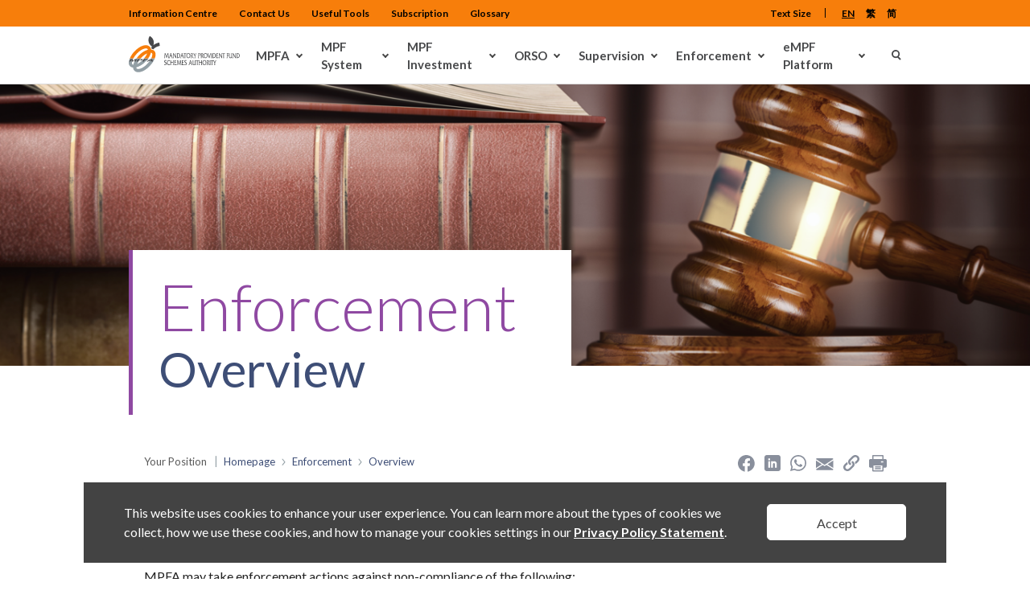

--- FILE ---
content_type: text/html; charset=utf-8
request_url: https://www.mpfa.org.hk/en/enforcement/overview
body_size: 87574
content:
<!DOCTYPE html>
<!--[if IE 9]><html lang="en" class="ie9 no-js"><![endif]-->
<!--[if !IE]><!-->
<html lang="en" lang-code="en">
<!--<![endif]-->
<head>
    <meta charset="utf-8" />
    <meta http-equiv="X-UA-Compatible" content="IE=edge">
    <meta http-equiv="Content-type" content="text/html; charset=utf-8">
    <meta content="width=device-width, initial-scale=1.0" name="viewport" />

    <title>Overview - MPFA</title>


    <meta property="og:title" content="" />
    <meta property="og:url" content="https://www.mpfa.org.hk/en/enforcement/overview" />
    <meta property="og:image" content="https://www.mpfa.org.hk" />
    <meta property="og:type" content="website" />
    <meta property="og:description" content="" />

    <!-- Latest compiled and minified JavaScript -->
        <script src="/scripts/chunks/ie-polyfill.js"  nonce="yA3CJS4PSgrih+qMta6HizrKYZM="></script>
    <script src="/scripts/chunks/apps.js"  nonce="yA3CJS4PSgrih+qMta6HizrKYZM="></script>

    <link rel="canonical" href="https://www.mpfa.org.hk/en/enforcement/overview" />
    
        <link href="/styles/template.css" rel="stylesheet" />
    <link href="/styles/styles.min.css" rel="stylesheet" />

    

    


<!-- Google tag (gtag.js) -->
<script async src="https://www.googletagmanager.com/gtag/js?id=G-JH74LGEGHB"></script>
<script>
  window.dataLayer = window.dataLayer || [];
  function gtag(){dataLayer.push(arguments);}
  gtag('js', new Date());

  gtag('config','G-JH74LGEGHB');
</script>
    <!-- Latest compiled and minified JavaScript -->
</head>
<body class="header-static  homepage en " data-site data-js-path="/scripts/">
    <div class="whole-page-content">
        <div id="fb-root"></div>
        
        
        <header class="header " data-header="">
            <div style="width:200px; position:fixed; top:5px; left:10px; z-index:100;">
                <a href="#mainContent" class="sr-only sr-only-focusable skipLink" tabindex="0">Skip to Content</a>
            </div>
            
<div class="header__wrapping padding-nopadding">
    
<div class="utility-bar d-lg-block d-none padding-nopadding">
    <div class="container">
        <div class="d-flex align-items-center justify-content-between">
            <div class="utility-bar__left">
                    <ul>
                    <li>
                            <a class="--active " href="/en/home/info-centre" title="Information Centre">
                                    <span>Information Centre</span>
                            </a>
                    </li>
                    <li>
                            <a class="--active " href="/en/home/enquiries" title="Contact Us">
                                    <span>Contact Us</span>
                            </a>
                    </li>
                    <li>
                            <a class="--active " href="/en/home/useful-tools" title="Useful Tools">
                                    <span>Useful Tools</span>
                            </a>
                    </li>
                    <li>
                            <a class="--active " href="/en/home/subscription" title="Subscription">
                                    <span>Subscription</span>
                            </a>
                    </li>
                    <li>
                            <a class="--active " href="/en/home/glossary" title="Glossary">
                                    <span>Glossary</span>
                            </a>
                    </li>
    </ul>

            </div>
            <div class="utility-bar__right d-flex">
                

<ul class="nav-accessibility">
    
    <li>
        <a href="/en/text-size" title="Text Size" target="">
            Text Size
        </a>
    </li>

    

</ul>

                
<div class="language" data-language>
    <div class="icon" tabindex="0">
            <span>
                <a class="underline" href="/en/enforcement/overview" title="en" onclick="return SwitchToLanguage('en', 'en', '/en/enforcement/overview')"><span>EN</span></a>
            </span>
            <span>
                <a class="" href="/enforcement/overview" title="zh-TW" onclick="return SwitchToLanguage('zh-TW', 'en', '/enforcement/overview')"><span>繁</span></a>
            </span>
            <span>
                <a class="" href="/sc/enforcement/overview" title="zh-CN" onclick="return SwitchToLanguage('zh-CN', 'en', '/sc/enforcement/overview')"><span>简</span></a>
            </span>
    </div>
</div>
            </div>
        </div>
    </div>
</div>
    
<div class="navigation-bar padding-nopadding">
    <div class="container">
        <div class="navigation-bar__wrapper d-flex align-items-center justify-content-between">
            <div class="menu-mobile d-lg-none" data-menu-mobile>
                <div class="btn-menu-mobile" data-btn-menu-mobile><span class="line line-top"></span><span class="line line-mid"></span><span class="line line-bot"></span></div>
                <div class="menu-mobile__wrapper" data-menu-wrapper>
                    <div class="inner" data-inner-menu>
                        
<div class="search-mobile">
<form action="/en/search" class="search-form" method="get" role="search">        <label for="keyword" class="sr-only">Keyword</label><input id="keyword" class="form-control" placeholder="Search " name="query" spellcheck="false">
        <button class="btn-search" title="Search " type="submit"></button>
        <a class="adv-link-search" href="/en/advancesearch"><span>Advanced Search</span></a>
</form></div>
                        <div class="menu-mobile__nav" data-mobile-nav>
                            <ul>
                                                <li class="has-sub">
                                                    <a class="--active" href="javascript:" title="">
                                                            <span>MPFA</span>
                                                    </a>
                                                    <ul>
                                                            <li>
                                                                <a href="/en/mpfa/mission-and-role" target="" title="" class="sub-menu-item">
                                                                        <span>Mission and Role</span>
                                                                </a>
                                                            </li>
                                                            <li>
                                                                <a href="/en/mpfa/corporate-governance-and-corporate-social-responsibility" target="" title="" class="sub-menu-item">
                                                                        <span>Corporate Governance and Corporate Social Responsibility</span>
                                                                </a>
                                                            </li>
                                                            <li>
                                                                <a href="/en/mpfa/blog" target="" title="" class="sub-menu-item">
                                                                        <span>Blog</span>
                                                                </a>
                                                            </li>
                                                            <li>
                                                                <a href="/en/mpfa/corporate-events" target="" title="" class="sub-menu-item">
                                                                        <span>Corporate Events</span>
                                                                </a>
                                                            </li>
                                                            <li>
                                                                <a href="/en/mpfa/friends-of-mpf" target="" title="" class="sub-menu-item">
                                                                        <span>Friends of MPF</span>
                                                                </a>
                                                            </li>
                                                            <li>
                                                                <a href="/en/mpfa/social-media" target="" title="" class="sub-menu-item">
                                                                        <span>Social Media</span>
                                                                </a>
                                                            </li>
                                                            <li>
                                                                <a href="/en/mpfa/joining-mpfa" target="" title="" class="sub-menu-item">
                                                                        <span>Joining MPFA</span>
                                                                </a>
                                                            </li>
                                                            <li>
                                                                <a href="/en/mpfa/internal-staff-communication" target="" title="" class="sub-menu-item">
                                                                        <span>Internal Staff Communication</span>
                                                                </a>
                                                            </li>
                                                            <li>
                                                                <a href="/en/mpfa/approved-supplier-lists" target="" title="" class="sub-menu-item">
                                                                        <span>Approved Supplier Lists</span>
                                                                </a>
                                                            </li>
                                                    </ul>
                                                </li>
                                                <li class="has-sub">
                                                    <a class="--active" href="javascript:" title="">
                                                            <span>MPF System</span>
                                                    </a>
                                                    <ul>
                                                            <li>
                                                                <a href="/en/mpf-system/background" target="" title="" class="sub-menu-item">
                                                                        <span>Background</span>
                                                                </a>
                                                            </li>
                                                            <li>
                                                                <a href="/en/mpf-system/types-of-mpf-schemes" target="" title="" class="sub-menu-item">
                                                                        <span>Types of MPF Schemes</span>
                                                                </a>
                                                            </li>
                                                            <li>
                                                                <a href="/en/mpf-system/mpf-coverage" target="" title="" class="sub-menu-item">
                                                                        <span>MPF Coverage</span>
                                                                </a>
                                                            </li>
                                                            <li>
                                                                <a href="/en/mpf-system/enrolment-and-termination" target="" title="" class="sub-menu-item">
                                                                        <span>Enrolment and Termination</span>
                                                                </a>
                                                            </li>
                                                            <li>
                                                                <a href="/en/mpf-system/mandatory-contributions" target="" title="" class="sub-menu-item">
                                                                        <span>Mandatory Contributions</span>
                                                                </a>
                                                            </li>
                                                            <li>
                                                                <a href="/en/mpf-system/voluntary-contributions-or-tax-deductible-voluntary-contributions" target="" title="" class="sub-menu-item">
                                                                        <span>Voluntary Contributions / Tax Deductible Voluntary Contributions&#160;</span>
                                                                </a>
                                                            </li>
                                                            <li>
                                                                <a href="/en/mpf-system/mpf-tax-matters" target="" title="" class="sub-menu-item">
                                                                        <span>MPF Tax Matters</span>
                                                                </a>
                                                            </li>
                                                            <li>
                                                                <a href="/en/mpf-system/mpf-account-management" target="" title="" class="sub-menu-item">
                                                                        <span>MPF Account Management</span>
                                                                </a>
                                                            </li>
                                                            <li>
                                                                <a href="/en/mpf-system/withdrawal-of-mpf" target="" title="" class="sub-menu-item">
                                                                        <span>Withdrawal of MPF</span>
                                                                </a>
                                                            </li>
                                                            <li>
                                                                <a href="/en/mpf-system/long-service-and-severance-payments" target="" title="" class="sub-menu-item">
                                                                        <span>Arrangements for Offsetting Long Service Payment and Severance Payment&#160;</span>
                                                                </a>
                                                            </li>
                                                            <li>
                                                                <a href="/en/mpf-system/anniversaries-of-mpf-system" target="" title="" class="sub-menu-item">
                                                                        <span>Anniversaries of MPF System</span>
                                                                </a>
                                                            </li>
                                                    </ul>
                                                </li>
                                                <li class="has-sub">
                                                    <a class="--active" href="javascript:" title="">
                                                            <span>MPF Investment</span>
                                                    </a>
                                                    <ul>
                                                            <li>
                                                                <a href="/en/mpf-investment/investment-operation" target="" title="" class="sub-menu-item">
                                                                        <span>Investment Operation</span>
                                                                </a>
                                                            </li>
                                                            <li>
                                                                <a href="/en/mpf-investment/principles-of-fund-investment" target="" title="" class="sub-menu-item">
                                                                        <span>Principles of Fund Investment</span>
                                                                </a>
                                                            </li>
                                                            <li>
                                                                <a href="/en/mpf-investment/fund-types-and-features" target="" title="" class="sub-menu-item">
                                                                        <span>Fund Types and Features</span>
                                                                </a>
                                                            </li>
                                                            <li>
                                                                <a href="/en/mpf-investment/portfolio" target="" title="" class="sub-menu-item">
                                                                        <span>Investment Portfolios</span>
                                                                </a>
                                                            </li>
                                                            <li>
                                                                <a href="/en/mpf-investment/sustainable-investing" target="" title="" class="sub-menu-item">
                                                                        <span>Sustainable Investing</span>
                                                                </a>
                                                            </li>
                                                            <li>
                                                                <a href="/en/mpf-investment/investment-regulations-and-disclosure" target="" title="" class="sub-menu-item">
                                                                        <span>Investment Regulations and Disclosure</span>
                                                                </a>
                                                            </li>
                                                            <li>
                                                                <a href="/en/mpf-investment/retirement-planning-calculator" target="" title="" class="sub-menu-item">
                                                                        <span>Retirement Planning Calculator</span>
                                                                </a>
                                                            </li>
                                                            <li>
                                                                <a href="/en/mpf-investment/mpf-investment-education-thematic-website" target="" title="" class="sub-menu-item">
                                                                        <span>MPF Investment Education Thematic Website</span>
                                                                </a>
                                                            </li>
                                                            <li>
                                                                <a href="/en/mpf-investment/education-centre" target="" title="" class="sub-menu-item">
                                                                        <span>Education Centre</span>
                                                                </a>
                                                            </li>
                                                    </ul>
                                                </li>
                                                <li class="has-sub">
                                                    <a class="--active" href="javascript:" title="">
                                                            <span>ORSO</span>
                                                    </a>
                                                    <ul>
                                                            <li>
                                                                <a href="/en/orso/overview" target="" title="" class="sub-menu-item">
                                                                        <span>Overview</span>
                                                                </a>
                                                            </li>
                                                            <li>
                                                                <a href="/en/orso/features" target="" title="" class="sub-menu-item">
                                                                        <span>Features</span>
                                                                </a>
                                                            </li>
                                                            <li>
                                                                <a href="/en/orso/statutory-requirements-for-exemption" target="" title="" class="sub-menu-item">
                                                                        <span>Statutory Requirements for Exemption</span>
                                                                </a>
                                                            </li>
                                                            <li>
                                                                <a href="/en/orso/basic-requirements" target="" title="" class="sub-menu-item">
                                                                        <span>Basic Requirements</span>
                                                                </a>
                                                            </li>
                                                            <li>
                                                                <a href="/en/orso/appeal-boards" target="" title="" class="sub-menu-item">
                                                                        <span>Appeal Boards</span>
                                                                </a>
                                                            </li>
                                                            <li>
                                                                <a href="/en/orso/useful-forms-and-information" target="" title="" class="sub-menu-item">
                                                                        <span>Useful Forms and Information</span>
                                                                </a>
                                                            </li>
                                                    </ul>
                                                </li>
                                                <li class="has-sub">
                                                    <a class="--active" href="javascript:" title="">
                                                            <span>Supervision</span>
                                                    </a>
                                                    <ul>
                                                            <li>
                                                                <a href="/en/supervision/mpf-trustees" target="" title="" class="sub-menu-item">
                                                                        <span>MPF Trustees</span>
                                                                </a>
                                                            </li>
                                                            <li>
                                                                <a href="/en/supervision/mpf-intermediaries" target="" title="" class="sub-menu-item">
                                                                        <span>MPF Intermediaries</span>
                                                                </a>
                                                            </li>
                                                    </ul>
                                                </li>
                                                <li class="has-sub">
                                                    <a class="--active" href="javascript:" title="">
                                                            <span>Enforcement</span>
                                                    </a>
                                                    <ul>
                                                            <li>
                                                                <a href="/en/enforcement/overview" target="" title="" class="sub-menu-item">
                                                                        <span>Overview</span>
                                                                </a>
                                                            </li>
                                                            <li>
                                                                <a href="/en/enforcement/enforcement-against-employers" target="" title="" class="sub-menu-item">
                                                                        <span>Employers</span>
                                                                </a>
                                                            </li>
                                                            <li>
                                                                <a href="/en/enforcement/plan-members" target="" title="" class="sub-menu-item">
                                                                        <span>Scheme Members</span>
                                                                </a>
                                                            </li>
                                                            <li>
                                                                <a href="/en/enforcement/self-employed" target="" title="" class="sub-menu-item">
                                                                        <span>Self-employed Persons</span>
                                                                </a>
                                                            </li>
                                                            <li>
                                                                <a href="/en/enforcement/mpf-intermediary" target="" title="" class="sub-menu-item">
                                                                        <span>MPF Intermediaries</span>
                                                                </a>
                                                            </li>
                                                            <li>
                                                                <a href="/en/enforcement/mpf-trustees" target="" title="" class="sub-menu-item">
                                                                        <span>MPF Trustees</span>
                                                                </a>
                                                            </li>
                                                            <li>
                                                                <a href="/en/enforcement/orso-employers-and-administrators" target="" title="" class="sub-menu-item">
                                                                        <span>ORSO Employers and Administrators</span>
                                                                </a>
                                                            </li>
                                                            <li>
                                                                <a href="/en/enforcement/enforcement-statistics" target="" title="" class="sub-menu-item">
                                                                        <span>Enforcement Statistics</span>
                                                                </a>
                                                            </li>
                                                            <li>
                                                                <a href="/en/enforcement/beware-of-scams" target="" title="" class="sub-menu-item">
                                                                        <span>Beware of Scams</span>
                                                                </a>
                                                            </li>
                                                            <li>
                                                                <a href="/en/enforcement/enforcement-alerts" target="" title="" class="sub-menu-item">
                                                                        <span>Enforcement Alerts</span>
                                                                </a>
                                                            </li>
                                                    </ul>
                                                </li>
                                                <li class="has-sub">
                                                    <a class="--active" href="javascript:" title="">
                                                            <span>eMPF Platform</span>
                                                    </a>
                                                    <ul>
                                                            <li>
                                                                <a href="/en/empf/empf-platform" target="" title="" class="sub-menu-item">
                                                                        <span>eMPF Platform</span>
                                                                </a>
                                                            </li>
                                                            <li>
                                                                <a href="/en/empf/oversight-information" target="" title="" class="sub-menu-item">
                                                                        <span>Oversight Information</span>
                                                                </a>
                                                            </li>
                                                    </ul>
                                                </li>
                            </ul>
                        </div>
                        <div class="utility-bar__mobile">
                            <div class="utility-bar__mobile-nav">
                                    <ul>
                    <li>
                            <a class="--active " href="/en/home/info-centre" title="Information Centre">
                                    <span>Information Centre</span>
                            </a>
                    </li>
                    <li>
                            <a class="--active " href="/en/home/enquiries" title="Contact Us">
                                    <span>Contact Us</span>
                            </a>
                    </li>
                    <li>
                            <a class="--active " href="/en/home/useful-tools" title="Useful Tools">
                                    <span>Useful Tools</span>
                            </a>
                    </li>
                    <li>
                            <a class="--active " href="/en/home/subscription" title="Subscription">
                                    <span>Subscription</span>
                            </a>
                    </li>
                    <li>
                            <a class="--active " href="/en/home/glossary" title="Glossary">
                                    <span>Glossary</span>
                            </a>
                    </li>
    </ul>

                            </div>
                        </div>
                    </div>
                    <div class="utility-bar__mobile-wrapper-language" data-wrapper-lang>
                        
<div class="utility-bar__mobile-language">
    <div class="text">Language</div>
    <ul>
            <li>
                <a class="underline" href="/en/enforcement/overview" title="en" onclick="return SwitchToLanguage('en', 'en', '/en/enforcement/overview')"><span>EN</span></a>
            </li>
            <li>
                <a class="" href="/enforcement/overview" title="zh-TW" onclick="return SwitchToLanguage('zh-TW', 'en', '/enforcement/overview')"><span>繁</span></a>
            </li>
            <li>
                <a class="" href="/sc/enforcement/overview" title="zh-CN" onclick="return SwitchToLanguage('zh-CN', 'en', '/sc/enforcement/overview')"><span>简</span></a>
            </li>
    </ul>
</div>
                        

<div class="utility-bar__mobile-accessibility">
    <div class="text">Others</div>
    <ul>
        

        
    <li>
        <a href="/en/text-size" title="Text Size" target="">
            Text Size
        </a>
    </li>

    </ul>
</div>
                    </div>
                </div>
            </div>
            

    <div class="logo">
        <a href="/en" title="MPFA" data-text-only-item="">
                <img src="/en/-/media/mpfa/images/logo/logo_english.svg" alt="MPFA" width="148" height="54" />
            <span class="text-only__text">Mandatory Provident Fund Schemes Authority</span>
        </a>
    </div>

            <div class="menu-desktop">
                <div class="menu-desktop__wrapper d-flex align-item-center">
                    <div class="menu-desktop__nav d-lg-block d-none" data-menu-desktop>
                        <ul>
                                        <li class="has-sub">
                                            <a class="--active" href="javascript:" title="">
                                                    <span>MPFA</span>
                                            </a>
                                            <div class="menu-desktop__child-col-3 menu-desktop__child">
                                                                                                                                                    <ul class="menu-desktop__first-col">
                                                                <li>
                                                                    <a href="/en/mpfa/mission-and-role" target="" title="">
                                                                            <span>Mission and Role</span>
                                                                    </a>
                                                                </li>
                                                                <li>
                                                                    <a href="/en/mpfa/corporate-governance-and-corporate-social-responsibility" target="" title="">
                                                                            <span>Corporate Governance and Corporate Social Responsibility</span>
                                                                    </a>
                                                                </li>
                                                                <li>
                                                                    <a href="/en/mpfa/blog" target="" title="">
                                                                            <span>Blog</span>
                                                                    </a>
                                                                </li>
                                                                <li>
                                                                    <a href="/en/mpfa/corporate-events" target="" title="">
                                                                            <span>Corporate Events</span>
                                                                    </a>
                                                                </li>
                                                    </ul>
                                                    <ul class="menu-desktop__second-col">
                                                                <li>
                                                                    <a href="/en/mpfa/friends-of-mpf" target="" title="">
                                                                            <span>Friends of MPF</span>
                                                                    </a>
                                                                </li>
                                                                <li>
                                                                    <a href="/en/mpfa/social-media" target="" title="">
                                                                            <span>Social Media</span>
                                                                    </a>
                                                                </li>
                                                                <li>
                                                                    <a href="/en/mpfa/joining-mpfa" target="" title="">
                                                                            <span>Joining MPFA</span>
                                                                    </a>
                                                                </li>
                                                                <li>
                                                                    <a href="/en/mpfa/internal-staff-communication" target="" title="">
                                                                            <span>Internal Staff Communication</span>
                                                                    </a>
                                                                </li>
                                                    </ul>
                                                    <ul class="menu-desktop__third-col">
                                                                <li>
                                                                    <a href="/en/mpfa/approved-supplier-lists" target="" title="">
                                                                            <span>Approved Supplier Lists</span>
                                                                    </a>
                                                                </li>
                                                    </ul>
                                            </div>
                                        </li>
                                        <li class="has-sub">
                                            <a class="--active" href="javascript:" title="">
                                                    <span>MPF System</span>
                                            </a>
                                            <div class="menu-desktop__child-col-3 menu-desktop__child">
                                                                                                                                                    <ul class="menu-desktop__first-col">
                                                                <li>
                                                                    <a href="/en/mpf-system/background" target="" title="">
                                                                            <span>Background</span>
                                                                    </a>
                                                                </li>
                                                                <li>
                                                                    <a href="/en/mpf-system/types-of-mpf-schemes" target="" title="">
                                                                            <span>Types of MPF Schemes</span>
                                                                    </a>
                                                                </li>
                                                                <li>
                                                                    <a href="/en/mpf-system/mpf-coverage" target="" title="">
                                                                            <span>MPF Coverage</span>
                                                                    </a>
                                                                </li>
                                                                <li>
                                                                    <a href="/en/mpf-system/enrolment-and-termination" target="" title="">
                                                                            <span>Enrolment and Termination</span>
                                                                    </a>
                                                                </li>
                                                    </ul>
                                                    <ul class="menu-desktop__second-col">
                                                                <li>
                                                                    <a href="/en/mpf-system/mandatory-contributions" target="" title="">
                                                                            <span>Mandatory Contributions</span>
                                                                    </a>
                                                                </li>
                                                                <li>
                                                                    <a href="/en/mpf-system/voluntary-contributions-or-tax-deductible-voluntary-contributions" target="" title="">
                                                                            <span>Voluntary Contributions / Tax Deductible Voluntary Contributions&#160;</span>
                                                                    </a>
                                                                </li>
                                                                <li>
                                                                    <a href="/en/mpf-system/mpf-tax-matters" target="" title="">
                                                                            <span>MPF Tax Matters</span>
                                                                    </a>
                                                                </li>
                                                                <li>
                                                                    <a href="/en/mpf-system/mpf-account-management" target="" title="">
                                                                            <span>MPF Account Management</span>
                                                                    </a>
                                                                </li>
                                                    </ul>
                                                    <ul class="menu-desktop__third-col">
                                                                <li>
                                                                    <a href="/en/mpf-system/withdrawal-of-mpf" target="" title="">
                                                                            <span>Withdrawal of MPF</span>
                                                                    </a>
                                                                </li>
                                                                <li>
                                                                    <a href="/en/mpf-system/long-service-and-severance-payments" target="" title="">
                                                                            <span>Arrangements for Offsetting Long Service Payment and Severance Payment&#160;</span>
                                                                    </a>
                                                                </li>
                                                                <li>
                                                                    <a href="/en/mpf-system/anniversaries-of-mpf-system" target="" title="">
                                                                            <span>Anniversaries of MPF System</span>
                                                                    </a>
                                                                </li>
                                                    </ul>
                                            </div>
                                        </li>
                                        <li class="has-sub">
                                            <a class="--active" href="javascript:" title="">
                                                    <span>MPF Investment</span>
                                            </a>
                                            <div class="menu-desktop__child-col-3 menu-desktop__child">
                                                                                                                                                    <ul class="menu-desktop__first-col">
                                                                <li>
                                                                    <a href="/en/mpf-investment/investment-operation" target="" title="">
                                                                            <span>Investment Operation</span>
                                                                    </a>
                                                                </li>
                                                                <li>
                                                                    <a href="/en/mpf-investment/principles-of-fund-investment" target="" title="">
                                                                            <span>Principles of Fund Investment</span>
                                                                    </a>
                                                                </li>
                                                                <li>
                                                                    <a href="/en/mpf-investment/fund-types-and-features" target="" title="">
                                                                            <span>Fund Types and Features</span>
                                                                    </a>
                                                                </li>
                                                                <li>
                                                                    <a href="/en/mpf-investment/portfolio" target="" title="">
                                                                            <span>Investment Portfolios</span>
                                                                    </a>
                                                                </li>
                                                    </ul>
                                                    <ul class="menu-desktop__second-col">
                                                                <li>
                                                                    <a href="/en/mpf-investment/sustainable-investing" target="" title="">
                                                                            <span>Sustainable Investing</span>
                                                                    </a>
                                                                </li>
                                                                <li>
                                                                    <a href="/en/mpf-investment/investment-regulations-and-disclosure" target="" title="">
                                                                            <span>Investment Regulations and Disclosure</span>
                                                                    </a>
                                                                </li>
                                                                <li>
                                                                    <a href="/en/mpf-investment/retirement-planning-calculator" target="" title="">
                                                                            <span>Retirement Planning Calculator</span>
                                                                    </a>
                                                                </li>
                                                                <li>
                                                                    <a href="/en/mpf-investment/mpf-investment-education-thematic-website" target="" title="">
                                                                            <span>MPF Investment Education Thematic Website</span>
                                                                    </a>
                                                                </li>
                                                    </ul>
                                                    <ul class="menu-desktop__third-col">
                                                                <li>
                                                                    <a href="/en/mpf-investment/education-centre" target="" title="">
                                                                            <span>Education Centre</span>
                                                                    </a>
                                                                </li>
                                                    </ul>
                                            </div>
                                        </li>
                                        <li class="has-sub">
                                            <a class="--active" href="javascript:" title="">
                                                    <span>ORSO</span>
                                            </a>
                                            <div class="menu-desktop__child">
                                                                                                    <ul class="menu-desktop__first-col">
                                                                <li>
                                                                    <a href="/en/orso/overview" target="" title="">
                                                                            <span>Overview</span>
                                                                    </a>
                                                                </li>
                                                                <li>
                                                                    <a href="/en/orso/features" target="" title="">
                                                                            <span>Features</span>
                                                                    </a>
                                                                </li>
                                                                <li>
                                                                    <a href="/en/orso/statutory-requirements-for-exemption" target="" title="">
                                                                            <span>Statutory Requirements for Exemption</span>
                                                                    </a>
                                                                </li>
                                                                <li>
                                                                    <a href="/en/orso/basic-requirements" target="" title="">
                                                                            <span>Basic Requirements</span>
                                                                    </a>
                                                                </li>
                                                    </ul>
                                                    <ul class="menu-desktop__second-col">
                                                                <li>
                                                                    <a href="/en/orso/appeal-boards" target="" title="">
                                                                            <span>Appeal Boards</span>
                                                                    </a>
                                                                </li>
                                                                <li>
                                                                    <a href="/en/orso/useful-forms-and-information" target="" title="">
                                                                            <span>Useful Forms and Information</span>
                                                                    </a>
                                                                </li>
                                                    </ul>
                                                                                            </div>
                                        </li>
                                        <li class="has-sub">
                                            <a class="--active" href="javascript:" title="">
                                                    <span>Supervision</span>
                                            </a>
                                            <div class="menu-desktop__child">
                                                    <ul class="menu-desktop__first-col">
                                                            <li>
                                                                <a href="/en/supervision/mpf-trustees" target="" title="">
                                                                        <span>MPF Trustees</span>
                                                                </a>
                                                            </li>
                                                    </ul>
                                                    <ul class="menu-desktop__second-col">
                                                            <li>
                                                                <a href="/en/supervision/mpf-intermediaries" target="" title="">
                                                                        <span>MPF Intermediaries</span>
                                                                </a>
                                                            </li>
                                                    </ul>
                                                                                                                                            </div>
                                        </li>
                                        <li class="has-sub">
                                            <a class="--active" href="javascript:" title="">
                                                    <span>Enforcement</span>
                                            </a>
                                            <div class="menu-desktop__child-col-3 menu-desktop__child">
                                                                                                                                                    <ul class="menu-desktop__first-col">
                                                                <li>
                                                                    <a href="/en/enforcement/overview" target="" title="">
                                                                            <span>Overview</span>
                                                                    </a>
                                                                </li>
                                                                <li>
                                                                    <a href="/en/enforcement/enforcement-against-employers" target="" title="">
                                                                            <span>Employers</span>
                                                                    </a>
                                                                </li>
                                                                <li>
                                                                    <a href="/en/enforcement/plan-members" target="" title="">
                                                                            <span>Scheme Members</span>
                                                                    </a>
                                                                </li>
                                                                <li>
                                                                    <a href="/en/enforcement/self-employed" target="" title="">
                                                                            <span>Self-employed Persons</span>
                                                                    </a>
                                                                </li>
                                                    </ul>
                                                    <ul class="menu-desktop__second-col">
                                                                <li>
                                                                    <a href="/en/enforcement/mpf-intermediary" target="" title="">
                                                                            <span>MPF Intermediaries</span>
                                                                    </a>
                                                                </li>
                                                                <li>
                                                                    <a href="/en/enforcement/mpf-trustees" target="" title="">
                                                                            <span>MPF Trustees</span>
                                                                    </a>
                                                                </li>
                                                                <li>
                                                                    <a href="/en/enforcement/orso-employers-and-administrators" target="" title="">
                                                                            <span>ORSO Employers and Administrators</span>
                                                                    </a>
                                                                </li>
                                                                <li>
                                                                    <a href="/en/enforcement/enforcement-statistics" target="" title="">
                                                                            <span>Enforcement Statistics</span>
                                                                    </a>
                                                                </li>
                                                    </ul>
                                                    <ul class="menu-desktop__third-col">
                                                                <li>
                                                                    <a href="/en/enforcement/beware-of-scams" target="" title="">
                                                                            <span>Beware of Scams</span>
                                                                    </a>
                                                                </li>
                                                                <li>
                                                                    <a href="/en/enforcement/enforcement-alerts" target="" title="">
                                                                            <span>Enforcement Alerts</span>
                                                                    </a>
                                                                </li>
                                                    </ul>
                                            </div>
                                        </li>
                                        <li class="has-sub">
                                            <a class="--active" href="javascript:" title="">
                                                    <span>eMPF Platform</span>
                                            </a>
                                            <div class="menu-desktop__child">
                                                    <ul class="menu-desktop__first-col">
                                                            <li>
                                                                <a href="/en/empf/empf-platform" target="" title="">
                                                                        <span>eMPF Platform</span>
                                                                </a>
                                                            </li>
                                                    </ul>
                                                    <ul class="menu-desktop__second-col">
                                                            <li>
                                                                <a href="/en/empf/oversight-information" target="" title="">
                                                                        <span>Oversight Information</span>
                                                                </a>
                                                            </li>
                                                    </ul>
                                                                                                                                            </div>
                                        </li>
                        </ul>
                    </div>
                        
    <div class="menu-desktop__search d-lg-block d-none" data-search-desktop>
        <a href="/en/advancesearch"><span class="sr-only">Advanced Search</span><div class="icon"></div></a>
        
    </div>

                </div>
            </div>
        </div>
    </div>
</div>

</div>

        </header>
        <main role="main" id="mainContent" tabindex="-1">
            <section class="padding-bottom-small">
    

        <section class="hero hero__page padding-nopadding">
            <div class="hero-wrapper">
                                <div class="hero__item">
                                    <div class="hero__image">

                                            <picture>
                                                <source media="(max-width: 767px)" srcset="/en/-/media/images/enforcement/overview/6-1_header_m.png">
                                                <source media="(max-width: 991px)" srcset="/en/-/media/images/enforcement/overview/6-1_header_t.png">
                                                <img class="hero__img" src="/en/-/media/images/enforcement/overview/6-1_header_d.png" alt="">
                                            </picture>

                                    </div>
                                        <div class="hero__wrap">
                                            <div class="container">
                                                <div class="hero__textbox hero__textbox-long">
                                                        <h1 class="title1">Enforcement</h1>
                                                        <h2 class="title2 title2-long">Overview</h2>
                                                </div>
                                            </div>
                                        </div>
                                </div>

            </div>
        </section>

</section>
<div class="breadcrumb-social padding-small">
    <div class="container">
        <div class="d-md-flex align-items-center justify-content-sm-end justify-content-md-between">
                <div class="d-md-block breadcrumb-social__breadcrumb">
        <ul class="d-flex align-items-center">
            <li>
                    <span>Your Position</span>
            </li>
                            <li class="has-link"><a href=/en><span>Homepage</span></a></li>
                            <li class="has-link"><a ><span>Enforcement</span></a></li>
                            <li class="has-link"><span>Overview</span></li>
        </ul>
    </div>

            
<div class="breadcrumb-social__social d-sm-block d-md-flex" data-social>
    <p class="breadcrumb-social__social-share d-md-none" data-text-only-item data-icon data-share>

                <img src="/en/-/media/images/miscellaneous/icons/icon-share.svg" alt="share" />
            <span class="text-only__text">Share</span>
    </p>
    <div class="breadcrumb-social__social-wrapper" data-list-social>
        <ul class="d-md-flex breadcrumb-social__social-list">
                            <li class="breadcrumb-social__social-item">
                                <a href="https://www.facebook.com/sharer.php?u=https://www.mpfa.org.hk/en/enforcement/overview" title="Facebook" target="_blank" data-text-only-item="">
                                        <img src="/en/-/media/images/miscellaneous/icons/icon-facebook.svg" alt="MPFA facebook" />
                                    <span class="text-only__text">Facebook</span>
                                </a>
                            </li>
                            <li class="breadcrumb-social__social-item">
                                <a href="https://www.linkedin.com/sharing/share-offsite/?url=https://www.mpfa.org.hk/en/enforcement/overview" title="LinkedIn" target="_blank" data-text-only-item="">
                                        <img src="/en/-/media/images/miscellaneous/icons/icon-linkedin.svg" alt="MPFA linkedin" />
                                    <span class="text-only__text">LinkedIn</span>
                                </a>
                            </li>
                            <li class="breadcrumb-social__social-item">
                                <a href="https://api.whatsapp.com/send?text=https://www.mpfa.org.hk/" title="WhatsApp" target="_blank" data-text-only-item="">
                                        <img src="/en/-/media/images/miscellaneous/icons/icon-whatsapp.svg" alt="WhatsApp" />
                                    <span class="text-only__text">WhatsApp</span>
                                </a>
                            </li>
                            <li class="breadcrumb-social__social-item">
                                <a href="mailto:mpfa@mpfa.org.hk?subject=Mandatory Provident Fud Schemes Authority (MPFA)&amp;body=https://www.mpfa.org.hk/en/enforcement/overview" title="Email" target="_blank" data-text-only-item="">
                                        <img src="/en/-/media/images/miscellaneous/icons/icon-mail.svg" alt="Mail to MPFA" />
                                    <span class="text-only__text">Email</span>
                                </a>
                            </li>
                            <li class="breadcrumb-social__social-item copied">
                                <a href="javascript:" title="Copy Address" data-copy-link data-text-copied="URL copied!" data-text-only-item="">
                                        <img src="/en/-/media/images/miscellaneous/icons/icon-copy-link.svg" alt="Copy Address" />
                                    <span class="text-only__text" data-copy-text>Copy Address</span>
                                </a>
                                <div class="popup-copied" data-popup-copied>
                                    <span>URL copied! </span>
                                </div>
                            </li>
                            <li class="d-sm-none d-md-block breadcrumb-social__social-item print">
                                <a href="javascript:" title="Print This Page" data-print data-text-only-item="">
                                        <img src="/en/-/media/images/miscellaneous/icons/icon-print.svg" alt="Print This Page" />
                                    <span class="text-only__text">Print This Page</span>
                                </a>
                            </li>
        </ul>
    </div>
</div>
        </div>
    </div>
</div><section>
  

<section class="text-editor padding-nopadding" data-text-editor>
        <div class="container">
            

        <div class="padding-nopadding">
                                <div class=" padding-nopadding"><p>MPFA is committed to enforcement work with the primary objectives to ensure compliance with the <a rel="noopener noreferrer" rel="noopener noreferrer" href="https://www.elegislation.gov.hk/index/chapternumber?QS_CAP_NO=485&amp;p0=1&amp;TYPE=1&amp;TYPE=2&amp;TYPE=3&amp;LANGUAGE=E#tag485" target="_blank">Mandatory Provident Fund Schemes Ordinance</a> and the <a rel="noopener noreferrer" rel="noopener noreferrer" href="https://www.elegislation.gov.hk/index/chapternumber?QS_CAP_NO=426&amp;p0=1&amp;TYPE=1&amp;TYPE=2&amp;TYPE=3&amp;LANGUAGE=E#tag426" target="_blank">Occupational Retirement Schemes Ordinance</a>, protect the legitimate rights of scheme members and relevant stakeholders and uphold the integrity and credibility of the MPF System. </p>
<div>&nbsp;</div>
<p>MPFA may take enforcement actions against non-compliance of the following:</p>
<p>&nbsp;</p>
<ul>
    <li><a href="/en/enforcement/enforcement-against-employers">Employers</a></li>
    <li><a href="/en/enforcement/plan-members">Scheme Members</a></li>
    <li><a href="/en/enforcement/self-employed">Self-employed Persons</a></li>
    <li><a href="/en/enforcement/mpf-intermediary">MPF Intermediaries and Persons carrying on regulated activities without MPF intermediary registration</a></li>
    <li><a href="/en/enforcement/mpf-trustees">MPF Trustees</a></li>
    <li><a href="/en/enforcement/orso-employers-and-administrators">ORSO Employers and Administrators</a></li>
</ul>
<div>&nbsp;</div>
<div><strong>Reference information</strong></div>
<p>&nbsp;</p>
<ul>
    <li><a href="/en/enforcement/enforcement-statistics">Statistics on Enforcement Actions</a></li>
</ul>
<ul>
    <li><a href="/en/enforcement/enforcement-alerts">Enforcement Alerts</a>&nbsp;</li>
</ul>
<div id="gtx-trans" style="position: absolute; left: 1065px; top: -25px;">
<div class="gtx-trans-icon">&nbsp;</div>
</div></div>

        </div>

        </div>
</section>
</section>
        </main>
        <footer class="bg-dark">
            

        <div class="padding-nopadding">
            <section class="cookies-notification" data-cookies-notification data-time-expired="30">
                <div class="cookies-notification__box">
                    <div class="cookies-notification__text-container">
                        This website uses cookies to enhance your user experience. You can learn more about the types of cookies we collect, how we use these cookies, and how to manage your cookies settings in our <a href="/en/privacy-policy">Privacy Policy Statement</a>.&nbsp;
                    </div>
                    <div class="cookies-notification__button">
                        <a href="" title="#" rel="stylesheet" data-cookies-notification-button>Accept</a>
                    </div>
                </div>
            </section>
        </div>

            

<div class="footer padding-nopadding" data-footer="">
    <div class="footer-top">
        <div class="container">
            

        <div class="d-flex align-items-center justify-content-between">
            <div class="revision-date">
    <span>Last Revision Date: 18/02/2021</span>
</div>

            <div class="back-to-top">
                <span tabindex="0">Back To Top</span>
            </div>
        </div>

        </div>
    </div>
    <div class="footer-main">
        <div class="container">
            <div class="footer-main__wrapper d-flex align-items-start align-items-md-center justify-content-md-between flex-lg-row flex flex-md-column flex-sm-row flex-row flex-xs-nowrap flex-wrap">
                <div class="footer-logo">
                    

<ul>
            <li>
                    <a href="https://www.pcpd.org.hk/privacyfriendlyawards/en/index.html" title="Privacy-Friendly Awards 2025 Gold" target="_blank">
                        <p class="text-only" data-text-only-item="">
                            <img src="/en/-/media/images/miscellaneous/footer-logo/logo_pfa_gold.png" alt="Privacy-Friendly Awards 2025 Gold">
                            <span class="text-only__text">Privacy-Friendly Awards 2023 Gold</span>
                        </p>
                    </a>

            </li>
            <li>
                    <a href="https://www.web-accessibility.hk/en/" title="Web Accessibility Recognition Scheme" target="mpfa-wars">
                        <p class="text-only" data-text-only-item="">
                            <img src="/en/-/media/images/miscellaneous/footer-logo/logo_wars_triplegold.png" alt="Web Accessibility Recognition Scheme">
                            <span class="text-only__text"></span>
                        </p>
                    </a>

            </li>
            <li>
                    <a href="https://www.gec.labour.gov.hk/en/index.html" title="Good Employer Charter" target="_blank">
                        <p class="text-only" data-text-only-item="">
                            <img src="/en/-/media/images/miscellaneous/footer-logo/logo_gec_sffge.png" alt="Good Employer Charter">
                            <span class="text-only__text"></span>
                        </p>
                    </a>

            </li>
            <li>
                    <a href="http://www.ffeas.hk/english/index.html" title="Family-Friendly Employers" target="_blank">
                        <p class="text-only" data-text-only-item="">
                            <img src="/en/-/media/images/miscellaneous/footer-logo/partner2.png" alt="Family-Friendly Employers">
                            <span class="text-only__text"></span>
                        </p>
                    </a>

            </li>
            <li>
                    <a href="https://www.hkgcsmb.org.hk/basic-01" title="友商有良Partner Employer Award嘉許計劃" target="_blank">
                        <p class="text-only" data-text-only-item="">
                            <img src="/en/-/media/images/miscellaneous/footer-logo/logo_peaward.png" alt="友商有良Partner Employer Award嘉許計劃">
                            <span class="text-only__text"></span>
                        </p>
                    </a>

            </li>
            <li>
                    <a href="https://www.erb.org/md/en/Main/" title="Manpower Developer Award Scheme " target="_blank">
                        <p class="text-only" data-text-only-item="">
                            <img src="/en/-/media/images/miscellaneous/footer-logo/partner4.png" alt="Manpower Developer Award Scheme ">
                            <span class="text-only__text"></span>
                        </p>
                    </a>

            </li>
            <li>
                    <a href="https://esgpledge.org.hk/en/" title="ESG Pledge 3 Years" target="_blank">
                        <p class="text-only" data-text-only-item="">
                            <img src="/en/-/media/images/miscellaneous/footer-logo/logo_esg_pledge_3years.png" alt="ESG Pledge 3 Years">
                            <span class="text-only__text"></span>
                        </p>
                    </a>

            </li>
            <li>
                    <a href="https://www.caringcompany.org.hk/en_index.php" title="Caring Organisation Logo " target="_blank">
                        <p class="text-only" data-text-only-item="">
                            <img src="/en/-/media/images/miscellaneous/footer-logo/partner5.png" alt="Caring Organisation Logo ">
                            <span class="text-only__text"></span>
                        </p>
                    </a>

            </li>
            <li>
                    <a href="https://www.hkworkhappiness.com/" title="Happy Organisation" target="_blank">
                        <p class="text-only" data-text-only-item="">
                            <img src="/en/-/media/images/miscellaneous/footer-logo/happy-organisation.png" alt="Happy Organisation">
                            <span class="text-only__text"></span>
                        </p>
                    </a>

            </li>
            <li>
                    <a href="https://www.lwb.gov.hk/en/highlights/charter_scheme/index.html" title="Talent-Wise Employment Charter and Inclusive Organisations Recognition Scheme" target="_blank">
                        <p class="text-only" data-text-only-item="">
                            <img src="/en/-/media/images/miscellaneous/footer-logo/partner7.png" alt="Talent-Wise Employment Charter and Inclusive Organisations Recognition Scheme">
                            <span class="text-only__text"></span>
                        </p>
                    </a>

            </li>
            <li>
                    <a href=" https://platformforinclusion.hk/en/recognition" title="“Caring Employer” Medal" target="_blank">
                        <p class="text-only" data-text-only-item="">
                            <img src="/en/-/media/images/miscellaneous/footer-logo/logo_caring_employer.png" alt="Caring Employer">
                            <span class="text-only__text">“Caring Employer” Medal</span>
                        </p>
                    </a>

            </li>
            <li>
                    <a href="https://www.mpfa.org.hk/en/cpas" title="CPAS" target="_blank">
                        <p class="text-only" data-text-only-item="">
                            <img src="/en/-/media/images/miscellaneous/footer-logo/partner10.jpg" alt="Corruption Prevention Advisory Service">
                            <span class="text-only__text"></span>
                        </p>
                    </a>

            </li>
            <li>
                    <a href="https://www.organdonation.gov.hk/eng/home.html" title="Support organ donation" target="_blank">
                        <p class="text-only" data-text-only-item="">
                            <img src="/en/-/media/images/miscellaneous/footer-logo/homepage_footer_od-banner-white-version_-dec-2020.jpg" alt="Support organ donation">
                            <span class="text-only__text"></span>
                        </p>
                    </a>

            </li>
</ul>

                </div>
                

<div class="social-media ">
    <ul>
                <li>
                        <a href="https://www.linkedin.com/company/mandatory-provident-fund-schemes-authority/" title="" target="_blank">
                            <p class="text-only" data-text-only-item="">
                                <img src="/en/-/media/images/miscellaneous/linkedin.svg" alt="LinkedIn">
                                <span class="text-only__text"></span>
                            </p>
                        </a>

                </li>
                <li>
                        <a href="https://www.facebook.com/mpfa.hk/" title="" target="_blank">
                            <p class="text-only" data-text-only-item="">
                                <img src="/en/-/media/images/miscellaneous/facebook.svg" alt="facebook page">
                                <span class="text-only__text"></span>
                            </p>
                        </a>

                </li>
                <li>
                        <a href="https://www.youtube.com/user/TheMPFAchannel" title="" target="_blank">
                            <p class="text-only" data-text-only-item="">
                                <img src="/en/-/media/images/miscellaneous/ytb.svg" alt="YouTube Channel">
                                <span class="text-only__text"></span>
                            </p>
                        </a>

                </li>
    </ul>
</div>
                <div class="hot-links">
                    

<div class="utility-bar__right d-flex">
    <ul class="nav-accessibility">
                <li>
                    <a class="--active " href="/en/disclaimer" target="" title="">
                        <span>Disclaimer</span>
                    </a>
                </li>
                <li>
                    <a class="--active " href="/en/privacy-policy" target="" title="">
                        <span>Privacy Policy</span>
                    </a>
                </li>
                <li>
                    <a class="--active " href="/en/copyright-notice" target="" title="">
                        <span>Copyright Notice</span>
                    </a>
                </li>
                <li>
                    <a class="--active " href="/en/access-to-information" target="" title="">
                        <span>Access to Information</span>
                    </a>
                </li>
                <li>
                    <a class="--active " href="/en/accessibility" target="" title="Accessibility Statement">
                        <span>Accessibility</span>
                    </a>
                </li>
                <li>
                    <a class="--active " href="/en/sitemap" target="" title="">
                        <span>Sitemap</span>
                    </a>
                </li>
                <li>
                    <a class="--active " href="/en/system-requirements" target="" title="">
                        <span>System Requirements</span>
                    </a>
                </li>
    </ul>
</div>
                </div>
            </div>
        </div>
    </div>
    <div class="footer-bottom">
        <div class="container">
            <div class="copyright">
                

  <p>&copy; 2026 Mandatory Provident Fund Schemes Authority. <br />
All rights reserved</p>

            </div>
        </div>
    </div>
</div>

        </footer>
        <div class="modal" id="popupA" data-modal tabindex="-1">
            <div class="modal__overlay overlay modal-toggle"></div>
            <div class="modal__body">
                <span class="modal__close-btn modal-toggle" tabindex="0"></span>
                <div class="modal__content">
                </div>
            </div>
        </div>
        <div class="modal" id="popupB" data-modal tabindex="-1">
            <div class="modal__overlay overlay modal-toggle"></div>
            <div class="modal__body">
                <span class="modal__close-btn modal-toggle" tabindex="0"></span>
                <div class="modal__content">
                </div>
            </div>
        </div>
        <div class="modal customize-modal" id="customizeModal" data-modal tabindex="-1">
            <div class="modal__overlay overlay modal-toggle"></div>
            <div class="modal__body">
                <span class="modal__close-btn modal-toggle" tabindex="0"></span>
                <div class="modal__content">
                </div>
            </div>
        </div>
        <div class="modal" id="popupCalculator" data-modal tabindex="-1">
            <div class="modal__overlay overlay modal-toggle"></div>
            <div class="modal__body">
                <span class="modal__close-btn modal-toggle" tabindex="0"></span>
                <div class="modal__content">
                </div>
            </div>
        </div>
        <div class="overlay" data-overlay></div>
        <div class="loading" data-loading>
            <div class="loading__loader"><img src="/images/loading.gif" alt=""></div>
        </div>
            <script src="/scripts/scripts.min.js"  nonce="yA3CJS4PSgrih+qMta6HizrKYZM="></script>
    <script src="/scripts/MPFA.js"  nonce="yA3CJS4PSgrih+qMta6HizrKYZM="></script>
    <script src="/scripts/Search/search.js"  nonce="yA3CJS4PSgrih+qMta6HizrKYZM="></script>
    <script src="/scripts/language/language.js"  nonce="yA3CJS4PSgrih+qMta6HizrKYZM="></script>

    </div>
</body>
</html>

--- FILE ---
content_type: application/javascript
request_url: https://www.mpfa.org.hk/scripts/scripts.min.js
body_size: 8307
content:
!function(n,p){var s=[],c=[],e={_version:"3.6.0",_config:{classPrefix:"",enableClasses:!0,enableJSClass:!0,usePrefixes:!0},_q:[],on:function(e,t){var n=this;setTimeout(function(){t(n[e])},0)},addTest:function(e,t,n){c.push({name:e,fn:t,options:n})},addAsyncTest:function(e){c.push({name:null,fn:e})}},l=function(){};function is(e,t){return typeof e===t}l.prototype=e,l=new l;var i,r,f=p.documentElement,h="svg"===f.nodeName.toLowerCase();function setClasses(e){var t,n=f.className,r=l._config.classPrefix||"";h&&(n=n.baseVal),l._config.enableJSClass&&(t=new RegExp("(^|\\s)"+r+"no-js(\\s|$)"),n=n.replace(t,"$1"+r+"js$2")),l._config.enableClasses&&(n+=" "+r+e.join(" "+r),h?f.className.baseVal=n:f.className=n)}function addTest(e,t){if("object"==typeof e)for(var n in e)i(e,n)&&addTest(n,e[n]);else{var r=(e=e.toLowerCase()).split("."),o=l[r[0]];if(2==r.length&&(o=o[r[1]]),void 0!==o)return l;t="function"==typeof t?t():t,1==r.length?l[r[0]]=t:(!l[r[0]]||l[r[0]]instanceof Boolean||(l[r[0]]=new Boolean(l[r[0]])),l[r[0]][r[1]]=t),setClasses([(t&&0!=t?"":"no-")+r.join("-")]),l._trigger(e,t)}return l}i=void 0!==(r={}.hasOwnProperty)&&void 0!==r.call?function(e,t){return r.call(e,t)}:function(e,t){return t in e&&void 0===e.constructor.prototype[t]},e._l={},e.on=function(e,t){this._l[e]||(this._l[e]=[]),this._l[e].push(t),l.hasOwnProperty(e)&&setTimeout(function(){l._trigger(e,l[e])},0)},e._trigger=function(e,t){var n;this._l[e]&&(n=this._l[e],setTimeout(function(){for(var e=0;e<n.length;e++)(0,n[e])(t)},0),delete this._l[e])},l._q.push(function(){e.addTest=addTest});var o=e._config.usePrefixes?" -webkit- -moz- -o- -ms- ".split(" "):["",""];function createElement(e){return"function"!=typeof p.createElement?p.createElement(e):h?p.createElementNS.call(p,"http://www.w3.org/2000/svg",e):p.createElement.apply(p,arguments)}e._prefixes=o;var a=e.testStyles=function(e,t,n,r){var o,i,a,s,c,l="modernizr",d=createElement("div"),u=((c=p.body)||((c=createElement(h?"svg":"body")).fake=!0),c);if(parseInt(n,10))for(;n--;)(a=createElement("div")).id=r?r[n]:l+(n+1),d.appendChild(a);return(o=createElement("style")).type="text/css",o.id="s"+l,(u.fake?u:d).appendChild(o),u.appendChild(d),o.styleSheet?o.styleSheet.cssText=e:o.appendChild(p.createTextNode(e)),d.id=l,u.fake&&(u.style.background="",u.style.overflow="hidden",s=f.style.overflow,f.style.overflow="hidden",f.appendChild(u)),i=t(d,e),u.fake?(u.parentNode.removeChild(u),f.style.overflow=s,f.offsetHeight):d.parentNode.removeChild(d),!!i};l.addTest("touchevents",function(){var t,e;return"ontouchstart"in n||n.DocumentTouch&&p instanceof DocumentTouch?t=!0:(e=["@media (",o.join("touch-enabled),("),"heartz",")","{#modernizr{top:9px;position:absolute}}"].join(""),a(e,function(e){t=9===e.offsetTop})),t}),function(){var e,t,n,r,o,i;for(var a in c)if(c.hasOwnProperty(a)){if(e=[],(t=c[a]).name&&(e.push(t.name.toLowerCase()),t.options&&t.options.aliases&&t.options.aliases.length))for(n=0;n<t.options.aliases.length;n++)e.push(t.options.aliases[n].toLowerCase());for(r=is(t.fn,"function")?t.fn():t.fn,o=0;o<e.length;o++)1===(i=e[o].split(".")).length?l[i[0]]=r:(!l[i[0]]||l[i[0]]instanceof Boolean||(l[i[0]]=new Boolean(l[i[0]])),l[i[0]][i[1]]=r),s.push((r?"":"no-")+i.join("-"))}}(),setClasses(s),delete e.addTest,delete e.addAsyncTest;for(var t=0;t<l._q.length;t++)l._q[t]();n.Modernizr=l}(window,document),window.Detectizr=function(c,l,d,t){var e,n,u={},p=c.Modernizr,f=["tv","tablet","mobile","desktop"],h={addAllFeaturesAsClass:!1,detectDevice:!0,detectDeviceModel:!0,detectScreen:!0,detectOS:!0,detectBrowser:!0,detectPlugins:!0},m=[{name:"adobereader",substrs:["Adobe","Acrobat"],progIds:["AcroPDF.PDF","PDF.PDFCtrl.5"]},{name:"flash",substrs:["Shockwave Flash"],progIds:["ShockwaveFlash.ShockwaveFlash.1"]},{name:"wmplayer",substrs:["Windows Media"],progIds:["wmplayer.ocx"]},{name:"silverlight",substrs:["Silverlight"],progIds:["AgControl.AgControl"]},{name:"quicktime",substrs:["QuickTime"],progIds:["QuickTime.QuickTime"]}],o=/[\t\r\n]/g,r=d.documentElement;function is(e){return-1<u.browser.userAgent.indexOf(e)}function test(e){return e.test(u.browser.userAgent)}function exec(e){return e.exec(u.browser.userAgent)}function toCamel(e){return null===e||e===t?"":String(e).replace(/((\s|\-|\.)+[a-z0-9])/g,function(e){return e.toUpperCase().replace(/(\s|\-|\.)/g,"")})}function addVersionTest(e,t,n){e&&(e=toCamel(e),t&&(addConditionalTest(e+(t=toCamel(t)),!0),n&&addConditionalTest(e+t+"_"+n,!0)))}function addConditionalTest(e,t){e&&p&&(h.addAllFeaturesAsClass?p.addTest(e,t):(t="function"==typeof t?t():t)?p.addTest(e,!0):(delete p[e],function(e,t){var n=t||"",r=1===e.nodeType&&(e.className?(" "+e.className+" ").replace(o," "):"");if(r){for(;0<=r.indexOf(" "+n+" ");)r=r.replace(" "+n+" "," ");e.className=t?r.replace(/^\s+|\s+$/g,""):""}}(r,e)))}function setVersion(e,t){var n=(e.version=t).split(".");0<n.length?(n=n.reverse(),e.major=n.pop(),0<n.length?(e.minor=n.pop(),0<n.length?(n=n.reverse(),e.patch=n.join(".")):e.patch="0"):e.minor="0"):e.major="0"}function checkOrientation(){c.clearTimeout(e),e=c.setTimeout(function(){n=u.device.orientation,c.innerHeight>c.innerWidth?u.device.orientation="portrait":u.device.orientation="landscape",addConditionalTest(u.device.orientation,!0),n!==u.device.orientation&&addConditionalTest(n,!1)},10)}function detect(e){var t,n,r,o,i,a,s;if((h=function extend(e,t){var n,r,o;if(2<arguments.length)for(n=1,r=arguments.length;n<r;n+=1)extend(e,arguments[n]);else for(o in t)t.hasOwnProperty(o)&&(e[o]=t[o]);return e}({},h,e||{})).detectDevice){for(u.device={type:"",model:"",orientation:""},r=u.device,test(/googletv|smarttv|smart-tv|internet.tv|netcast|nettv|appletv|boxee|kylo|roku|dlnadoc|roku|pov_tv|hbbtv|ce\-html/)?(r.type=f[0],r.model="smartTv"):test(/xbox|playstation.3|wii/)?(r.type=f[0],r.model="gameConsole"):test(/ip(a|ro)d/)?(r.type=f[1],r.model="ipad"):test(/tablet/)&&!test(/rx-34/)||test(/folio/)?(r.type=f[1],r.model=String(exec(/playbook/)||"")):test(/linux/)&&test(/android/)&&!test(/fennec|mobi|htc.magic|htcX06ht|nexus.one|sc-02b|fone.945/)?(r.type=f[1],r.model="android"):test(/kindle/)||test(/mac.os/)&&test(/silk/)?(r.type=f[1],r.model="kindle"):test(/gt-p10|sc-01c|shw-m180s|sgh-t849|sch-i800|shw-m180l|sph-p100|sgh-i987|zt180|htc(.flyer|\_flyer)|sprint.atp51|viewpad7|pandigital(sprnova|nova)|ideos.s7|dell.streak.7|advent.vega|a101it|a70bht|mid7015|next2|nook/)||test(/mb511/)&&test(/rutem/)?(r.type=f[1],r.model="android"):test(/bb10/)?(r.type=f[1],r.model="blackberry"):(r.model=exec(/iphone|ipod|android|blackberry|opera mini|opera mobi|skyfire|maemo|windows phone|palm|iemobile|symbian|symbianos|fennec|j2me/),null!==r.model?(r.type=f[2],r.model=String(r.model)):(r.model="",test(/bolt|fennec|iris|maemo|minimo|mobi|mowser|netfront|novarra|prism|rx-34|skyfire|tear|xv6875|xv6975|google.wireless.transcoder/)||test(/opera/)&&test(/windows.nt.5/)&&test(/htc|xda|mini|vario|samsung\-gt\-i8000|samsung\-sgh\-i9/)?r.type=f[2]:test(/windows.(nt|xp|me|9)/)&&!test(/phone/)||test(/win(9|.9|nt)/)||test(/\(windows 8\)/)?r.type=f[3]:test(/macintosh|powerpc/)&&!test(/silk/)?(r.type=f[3],r.model="mac"):test(/linux/)&&test(/x11/)||test(/solaris|sunos|bsd/)||test(/cros/)?r.type=f[3]:test(/bot|crawler|spider|yahoo|ia_archiver|covario-ids|findlinks|dataparksearch|larbin|mediapartners-google|ng-search|snappy|teoma|jeeves|tineye/)&&!test(/mobile/)?(r.type=f[3],r.model="crawler"):r.type=f[2])),t=0,n=f.length;t<n;t+=1)addConditionalTest(f[t],r.type===f[t]);h.detectDeviceModel&&addConditionalTest(toCamel(r.model),!0)}if(h.detectScreen&&(r.screen={},p&&p.mq&&(p.mq("only screen and (max-width: 240px)")?(r.screen.size="veryVerySmall",addConditionalTest("veryVerySmallScreen",!0)):p.mq("only screen and (max-width: 320px)")?(r.screen.size="verySmall",addConditionalTest("verySmallScreen",!0)):p.mq("only screen and (max-width: 480px)")&&(r.screen.size="small",addConditionalTest("smallScreen",!0)),r.type!==f[1]&&r.type!==f[2]||p.mq("only screen and (-moz-min-device-pixel-ratio: 1.3), only screen and (-o-min-device-pixel-ratio: 2.6/2), only screen and (-webkit-min-device-pixel-ratio: 1.3), only screen  and (min-device-pixel-ratio: 1.3), only screen and (min-resolution: 1.3dppx)")&&(r.screen.resolution="high",addConditionalTest("highresolution",!0))),r.type===f[1]||r.type===f[2]?(c.onresize=function(e){checkOrientation()},checkOrientation()):(r.orientation="landscape",addConditionalTest(r.orientation,!0))),h.detectOS&&(u.os={},o=u.os,""!==r.model&&("ipad"===r.model||"iphone"===r.model||"ipod"===r.model?(o.name="ios",setVersion(o,(test(/os\s([\d_]+)/)?RegExp.$1:"").replace(/_/g,"."))):"android"===r.model?(o.name="android",setVersion(o,test(/android\s([\d\.]+)/)?RegExp.$1:"")):"blackberry"===r.model?(o.name="blackberry",setVersion(o,test(/version\/([^\s]+)/)?RegExp.$1:"")):"playbook"===r.model&&(o.name="blackberry",setVersion(o,test(/os ([^\s]+)/)?RegExp.$1.replace(";",""):""))),o.name||(is("win")||is("16bit")?(o.name="windows",is("windows nt 10")?setVersion(o,"10"):is("windows nt 6.3")?setVersion(o,"8.1"):is("windows nt 6.2")||test(/\(windows 8\)/)?setVersion(o,"8"):is("windows nt 6.1")?setVersion(o,"7"):is("windows nt 6.0")?setVersion(o,"vista"):is("windows nt 5.2")||is("windows nt 5.1")||is("windows xp")?setVersion(o,"xp"):is("windows nt 5.0")||is("windows 2000")?setVersion(o,"2k"):is("winnt")||is("windows nt")?setVersion(o,"nt"):is("win98")||is("windows 98")?setVersion(o,"98"):(is("win95")||is("windows 95"))&&setVersion(o,"95")):is("mac")||is("darwin")?(o.name="mac os",is("68k")||is("68000")?setVersion(o,"68k"):is("ppc")||is("powerpc")?setVersion(o,"ppc"):is("os x")&&setVersion(o,(test(/os\sx\s([\d_]+)/)?RegExp.$1:"os x").replace(/_/g,"."))):is("webtv")?o.name="webtv":is("x11")||is("inux")?o.name="linux":is("sunos")?o.name="sun":is("irix")?o.name="irix":is("freebsd")?o.name="freebsd":is("bsd")&&(o.name="bsd")),o.name&&(addConditionalTest(o.name,!0),o.major&&(addVersionTest(o.name,o.major),o.minor&&addVersionTest(o.name,o.major,o.minor))),test(/\sx64|\sx86|\swin64|\swow64|\samd64/)?o.addressRegisterSize="64bit":o.addressRegisterSize="32bit",addConditionalTest(o.addressRegisterSize,!0)),h.detectBrowser&&(i=u.browser,test(/opera|webtv/)||!test(/msie\s([\d\w\.]+)/)&&!is("trident")?is("firefox")?(i.engine="gecko",i.name="firefox",setVersion(i,test(/firefox\/([\d\w\.]+)/)?RegExp.$1:"")):is("gecko/")?i.engine="gecko":is("opera")?(i.name="opera",i.engine="presto",setVersion(i,test(/version\/([\d\.]+)/)?RegExp.$1:test(/opera(\s|\/)([\d\.]+)/)?RegExp.$2:"")):is("konqueror")?i.name="konqueror":is("edge")?(i.engine="webkit",i.name="edge",setVersion(i,test(/edge\/([\d\.]+)/)?RegExp.$1:"")):is("chrome")?(i.engine="webkit",i.name="chrome",setVersion(i,test(/chrome\/([\d\.]+)/)?RegExp.$1:"")):is("iron")?(i.engine="webkit",i.name="iron"):is("crios")?(i.name="chrome",i.engine="webkit",setVersion(i,test(/crios\/([\d\.]+)/)?RegExp.$1:"")):is("applewebkit/")?(i.name="safari",i.engine="webkit",setVersion(i,test(/version\/([\d\.]+)/)?RegExp.$1:"")):is("mozilla/")&&(i.engine="gecko"):(i.engine="trident",i.name="ie",!c.addEventListener&&d.documentMode&&7===d.documentMode?setVersion(i,"8.compat"):test(/trident.*rv[ :](\d+)\./)?setVersion(i,RegExp.$1):setVersion(i,test(/trident\/4\.0/)?"8":RegExp.$1)),i.name&&(addConditionalTest(i.name,!0),i.major&&(addVersionTest(i.name,i.major),i.minor&&addVersionTest(i.name,i.major,i.minor))),addConditionalTest(i.engine,!0),i.language=l.userLanguage||l.language,addConditionalTest(i.language,!0)),h.detectPlugins){for(i.plugins=[],t=m.length-1;0<=t;t--)a=m[t],s=!1,c.ActiveXObject?s=function(e){for(var t=e.length-1;0<=t;t--)try{new ActiveXObject(e[t])}catch(e){}return!1}(a.progIds):l.plugins&&(s=function(e){for(var t,n,r,o,i=l.plugins,a=i.length-1;0<=a;a--){for(n=(t=i[a]).name+t.description,r=0,o=e.length;0<=o;o--)-1!==n.indexOf(e[o])&&(r+=1);if(r===e.length)return!0}return!1}(a.substrs)),s&&(i.plugins.push(a.name),addConditionalTest(a.name,!0));l.javaEnabled()&&(i.plugins.push("java"),addConditionalTest("java",!0))}}return u.detect=detect,u.init=function(){u!==t&&(u.browser={userAgent:(l.userAgent||l.vendor||c.opera).toLowerCase()},u.detect())},u.init(),u}(this,this.navigator,this.document),function(s){function webpackJsonpCallback(e){for(var t,n,r=e[0],o=e[1],i=0,a=[];i<r.length;i++)n=r[i],Object.prototype.hasOwnProperty.call(l,n)&&l[n]&&a.push(l[n][0]),l[n]=0;for(t in o)Object.prototype.hasOwnProperty.call(o,t)&&(s[t]=o[t]);for(c&&c(e);a.length;)a.shift()()}var n={},l={2:0};function __webpack_require__(e){if(n[e])return n[e].exports;var t=n[e]={i:e,l:!1,exports:{}};return s[e].call(t.exports,t,t.exports,__webpack_require__),t.l=!0,t.exports}__webpack_require__.e=function(o){var e,i,a,t,s,n,r=[],c=l[o];return 0!==c&&(c?r.push(c[2]):(e=new Promise(function(e,t){c=l[o]=[e,t]}),r.push(c[2]=e),(i=document.createElement("script")).charset="utf-8",i.timeout=120,__webpack_require__.nc&&i.setAttribute("nonce",__webpack_require__.nc),i.src=__webpack_require__.p+""+({0:"chunks/apps",1:"chunks/ie-polyfill"}[n=o]||n)+".js",a=new Error,t=function(e){i.onerror=i.onload=null,clearTimeout(s);var t,n,r=l[o];0!==r&&(r&&(t=e&&("load"===e.type?"missing":e.type),n=e&&e.target&&e.target.src,a.message="Loading chunk "+o+" failed.\n("+t+": "+n+")",a.name="ChunkLoadError",a.type=t,a.request=n,r[1](a)),l[o]=void 0)},s=setTimeout(function(){t({type:"timeout",target:i})},12e4),i.onerror=i.onload=t,document.head.appendChild(i))),Promise.all(r)},__webpack_require__.m=s,__webpack_require__.c=n,__webpack_require__.d=function(e,t,n){__webpack_require__.o(e,t)||Object.defineProperty(e,t,{enumerable:!0,get:n})},__webpack_require__.r=function(e){"undefined"!=typeof Symbol&&Symbol.toStringTag&&Object.defineProperty(e,Symbol.toStringTag,{value:"Module"}),Object.defineProperty(e,"__esModule",{value:!0})},__webpack_require__.t=function(t,e){if(1&e&&(t=__webpack_require__(t)),8&e)return t;if(4&e&&"object"==typeof t&&t&&t.__esModule)return t;var n=Object.create(null);if(__webpack_require__.r(n),Object.defineProperty(n,"default",{enumerable:!0,value:t}),2&e&&"string"!=typeof t)for(var r in t)__webpack_require__.d(n,r,function(e){return t[e]}.bind(null,r));return n},__webpack_require__.n=function(e){var t=e&&e.__esModule?function(){return e.default}:function(){return e};return __webpack_require__.d(t,"a",t),t},__webpack_require__.o=function(e,t){return Object.prototype.hasOwnProperty.call(e,t)},__webpack_require__.p="./js/",__webpack_require__.oe=function(e){throw console.error(e),e};var e=window.webpackJsonp=window.webpackJsonp||[],t=e.push.bind(e);e.push=webpackJsonpCallback,e=e.slice();for(var r=0;r<e.length;r++)webpackJsonpCallback(e[r]);var c=t;__webpack_require__(__webpack_require__.s=2)}([function(e,t,n){e.exports=n(4)},function(e,t){function asyncGeneratorStep(e,t,n,r,o,i,a){try{var s=e[i](a),c=s.value}catch(e){return void n(e)}s.done?t(c):Promise.resolve(c).then(r,o)}e.exports=function(i){return function(){var e=this,o=arguments;return new Promise(function(t,n){var r=i.apply(e,o);function _next(e){asyncGeneratorStep(r,t,n,_next,_throw,"next",e)}function _throw(e){asyncGeneratorStep(r,t,n,_next,_throw,"throw",e)}_next(void 0)})}}},function(e,t,n){e.exports=n(3)},function(e,t,n){"use strict";n.r(t);var r=n(0),o=n.n(r),i=n(1),a=n.n(i),s=document.body.dataset.jsPath;s&&(n.p=s);var c,l=-1<navigator.userAgent.indexOf("MSIE ")||-1<navigator.userAgent.indexOf("Trident/");function initJS(){return _initJS.apply(this,arguments)}function _initJS(){return(_initJS=a()(o.a.mark(function _callee(){return o.a.wrap(function(e){for(;;)switch(e.prev=e.next){case 0:if(l)return e.next=3,n.e(1).then(n.bind(null,5));e.next=3;break;case 3:n.e(0).then(n.bind(null,6));case 4:case"end":return e.stop()}},_callee)}))).apply(this,arguments)}l?((c=document.createElement("script")).src="https://cdnjs.cloudflare.com/ajax/libs/es6-promise/4.1.1/es6-promise.auto.min.js",c.onload=initJS,document.head.appendChild(c)):initJS()},function(e,t,n){var r=function(a){"use strict";var u,e=Object.prototype,l=e.hasOwnProperty,t="function"==typeof Symbol?Symbol:{},o=t.iterator||"@@iterator",n=t.asyncIterator||"@@asyncIterator",r=t.toStringTag||"@@toStringTag";function wrap(e,t,n,r){var i,a,s,c,o=t&&t.prototype instanceof Generator?t:Generator,l=Object.create(o.prototype),d=new Context(r||[]);return l._invoke=(i=e,a=n,s=d,c=p,function(e,t){if(c===h)throw new Error("Generator is already running");if(c===m){if("throw"===e)throw t;return doneResult()}for(s.method=e,s.arg=t;;){var n=s.delegate;if(n){var r=function maybeInvokeDelegate(e,t){var n=e.iterator[t.method];if(n===u){if(t.delegate=null,"throw"===t.method){if(e.iterator.return&&(t.method="return",t.arg=u,maybeInvokeDelegate(e,t),"throw"===t.method))return y;t.method="throw",t.arg=new TypeError("The iterator does not provide a 'throw' method")}return y}var r=tryCatch(n,e.iterator,t.arg);if("throw"===r.type)return t.method="throw",t.arg=r.arg,t.delegate=null,y;var o=r.arg;return o?o.done?(t[e.resultName]=o.value,t.next=e.nextLoc,"return"!==t.method&&(t.method="next",t.arg=u),t.delegate=null,y):o:(t.method="throw",t.arg=new TypeError("iterator result is not an object"),t.delegate=null,y)}(n,s);if(r){if(r===y)continue;return r}}if("next"===s.method)s.sent=s._sent=s.arg;else if("throw"===s.method){if(c===p)throw c=m,s.arg;s.dispatchException(s.arg)}else"return"===s.method&&s.abrupt("return",s.arg);c=h;var o=tryCatch(i,a,s);if("normal"===o.type){if(c=s.done?m:f,o.arg===y)continue;return{value:o.arg,done:s.done}}"throw"===o.type&&(c=m,s.method="throw",s.arg=o.arg)}}),l}function tryCatch(e,t,n){try{return{type:"normal",arg:e.call(t,n)}}catch(e){return{type:"throw",arg:e}}}a.wrap=wrap;var p="suspendedStart",f="suspendedYield",h="executing",m="completed",y={};function Generator(){}function GeneratorFunction(){}function GeneratorFunctionPrototype(){}var i={};i[o]=function(){return this};var s=Object.getPrototypeOf,c=s&&s(s(values([])));c&&c!==e&&l.call(c,o)&&(i=c);var d=GeneratorFunctionPrototype.prototype=Generator.prototype=Object.create(i);function defineIteratorMethods(e){["next","throw","return"].forEach(function(t){e[t]=function(e){return this._invoke(t,e)}})}function AsyncIterator(s,c){var e;this._invoke=function(n,r){function callInvokeWithMethodAndArg(){return new c(function(e,t){!function invoke(e,t,n,r){var o=tryCatch(s[e],s,t);if("throw"!==o.type){var i=o.arg,a=i.value;return a&&"object"==typeof a&&l.call(a,"__await")?c.resolve(a.__await).then(function(e){invoke("next",e,n,r)},function(e){invoke("throw",e,n,r)}):c.resolve(a).then(function(e){i.value=e,n(i)},function(e){return invoke("throw",e,n,r)})}r(o.arg)}(n,r,e,t)})}return e=e?e.then(callInvokeWithMethodAndArg,callInvokeWithMethodAndArg):callInvokeWithMethodAndArg()}}function pushTryEntry(e){var t={tryLoc:e[0]};1 in e&&(t.catchLoc=e[1]),2 in e&&(t.finallyLoc=e[2],t.afterLoc=e[3]),this.tryEntries.push(t)}function resetTryEntry(e){var t=e.completion||{};t.type="normal",delete t.arg,e.completion=t}function Context(e){this.tryEntries=[{tryLoc:"root"}],e.forEach(pushTryEntry,this),this.reset(!0)}function values(e){if(e){var t=e[o];if(t)return t.call(e);if("function"==typeof e.next)return e;if(!isNaN(e.length)){var n=-1,r=function next(){for(;++n<e.length;)if(l.call(e,n))return next.value=e[n],next.done=!1,next;return next.value=u,next.done=!0,next};return r.next=r}}return{next:doneResult}}function doneResult(){return{value:u,done:!0}}return(GeneratorFunction.prototype=d.constructor=GeneratorFunctionPrototype).constructor=GeneratorFunction,GeneratorFunctionPrototype[r]=GeneratorFunction.displayName="GeneratorFunction",a.isGeneratorFunction=function(e){var t="function"==typeof e&&e.constructor;return!!t&&(t===GeneratorFunction||"GeneratorFunction"===(t.displayName||t.name))},a.mark=function(e){return Object.setPrototypeOf?Object.setPrototypeOf(e,GeneratorFunctionPrototype):(e.__proto__=GeneratorFunctionPrototype,r in e||(e[r]="GeneratorFunction")),e.prototype=Object.create(d),e},a.awrap=function(e){return{__await:e}},defineIteratorMethods(AsyncIterator.prototype),AsyncIterator.prototype[n]=function(){return this},a.AsyncIterator=AsyncIterator,a.async=function(e,t,n,r,o){void 0===o&&(o=Promise);var i=new AsyncIterator(wrap(e,t,n,r),o);return a.isGeneratorFunction(t)?i:i.next().then(function(e){return e.done?e.value:i.next()})},defineIteratorMethods(d),d[r]="Generator",d[o]=function(){return this},d.toString=function(){return"[object Generator]"},a.keys=function(t){var n=[];for(var e in t)n.push(e);return n.reverse(),function next(){for(;n.length;){var e=n.pop();if(e in t)return next.value=e,next.done=!1,next}return next.done=!0,next}},a.values=values,Context.prototype={constructor:Context,reset:function(e){if(this.prev=0,this.next=0,this.sent=this._sent=u,this.done=!1,this.delegate=null,this.method="next",this.arg=u,this.tryEntries.forEach(resetTryEntry),!e)for(var t in this)"t"===t.charAt(0)&&l.call(this,t)&&!isNaN(+t.slice(1))&&(this[t]=u)},stop:function(){this.done=!0;var e=this.tryEntries[0].completion;if("throw"===e.type)throw e.arg;return this.rval},dispatchException:function(n){if(this.done)throw n;var r=this;function handle(e,t){return o.type="throw",o.arg=n,r.next=e,t&&(r.method="next",r.arg=u),!!t}for(var e=this.tryEntries.length-1;0<=e;--e){var t=this.tryEntries[e],o=t.completion;if("root"===t.tryLoc)return handle("end");if(t.tryLoc<=this.prev){var i=l.call(t,"catchLoc"),a=l.call(t,"finallyLoc");if(i&&a){if(this.prev<t.catchLoc)return handle(t.catchLoc,!0);if(this.prev<t.finallyLoc)return handle(t.finallyLoc)}else if(i){if(this.prev<t.catchLoc)return handle(t.catchLoc,!0)}else{if(!a)throw new Error("try statement without catch or finally");if(this.prev<t.finallyLoc)return handle(t.finallyLoc)}}}},abrupt:function(e,t){for(var n=this.tryEntries.length-1;0<=n;--n){var r=this.tryEntries[n];if(r.tryLoc<=this.prev&&l.call(r,"finallyLoc")&&this.prev<r.finallyLoc){var o=r;break}}o&&("break"===e||"continue"===e)&&o.tryLoc<=t&&t<=o.finallyLoc&&(o=null);var i=o?o.completion:{};return i.type=e,i.arg=t,o?(this.method="next",this.next=o.finallyLoc,y):this.complete(i)},complete:function(e,t){if("throw"===e.type)throw e.arg;return"break"===e.type||"continue"===e.type?this.next=e.arg:"return"===e.type?(this.rval=this.arg=e.arg,this.method="return",this.next="end"):"normal"===e.type&&t&&(this.next=t),y},finish:function(e){for(var t=this.tryEntries.length-1;0<=t;--t){var n=this.tryEntries[t];if(n.finallyLoc===e)return this.complete(n.completion,n.afterLoc),resetTryEntry(n),y}},catch:function(e){for(var t=this.tryEntries.length-1;0<=t;--t){var n=this.tryEntries[t];if(n.tryLoc===e){var r,o=n.completion;return"throw"===o.type&&(r=o.arg,resetTryEntry(n)),r}}throw new Error("illegal catch attempt")},delegateYield:function(e,t,n){return this.delegate={iterator:values(e),resultName:t,nextLoc:n},"next"===this.method&&(this.arg=u),y}},a}(e.exports);try{regeneratorRuntime=r}catch(e){Function("r","regeneratorRuntime = r")(r)}}]);

--- FILE ---
content_type: application/javascript
request_url: https://www.mpfa.org.hk/scripts/language/language.js
body_size: 1482
content:
function SwitchToLanguage(newLanguage, currentLanguage, redirectUrl) {
    //var textValue = $('[data-search-input]').val();
    var url = redirectUrl;
    // if (textValue != undefined) {
    //     url += "?query=" + textValue;
    // }
    url = url + window.location.search; //add the query part to the url to avoid losing page data 注意，这个改动只能deploy到CD，否则影响CM sitecore链接
    $('[data-language]').find('a').attr("href", url);

    var ajaxPost = function (responseFunction, sender) {
        var token = $('#_CRSFform input[name=__RequestVerificationToken]').val();
        $.ajax({
            type: "POST",
            url: "/api/feature/language/changelanguage",
            cache: false,
            headers: { "__RequestVerificationToken": token },
            contentType: "application/json; charset=utf-8",
            data: "{\"NewLanguage\":\"" + newLanguage + "\", \"CurrentLanguage\":\"" + currentLanguage + "\"}",
            success: function (data) {
                if (responseFunction != null) {
                    responseFunction(data, true, sender);
                }
            },
            error: function (data) {
                if (responseFunction != null) {
                    responseFunction(data, false, sender);
                }
            }
        });
    };

    ajaxPost(function (data, success, sender) {
        window.location = url;
    });
    return false;
}


--- FILE ---
content_type: image/svg+xml
request_url: https://www.mpfa.org.hk/en/-/media/images/miscellaneous/icons/icon-linkedin.svg
body_size: 1550
content:
<?xml version="1.0" encoding="UTF-8"?>
<svg width="20px" height="20px" viewBox="0 0 20 20" version="1.1" xmlns="http://www.w3.org/2000/svg" xmlns:xlink="http://www.w3.org/1999/xlink">
    <!-- Generator: Sketch 59.1 (86144) - https://sketch.com -->
    <title>linkedin</title>
    <desc>Created with Sketch.</desc>
    <g id="Symbols" stroke="none" stroke-width="1" fill="none" fill-rule="evenodd">
        <g id="Social_Sharing_Desktop" transform="translate(-34.000000, -1.000000)" fill="#898F9C" fill-rule="nonzero">
            <g id="linkedin" transform="translate(34.000000, 1.000000)">
                <path d="M17.0703125,0 L2.9296875,0 C1.31439211,0 0,1.31439211 0,2.9296875 L0,17.0703125 C0,18.6856079 1.31439211,20 2.9296875,20 L17.0703125,20 C18.6856079,20 20,18.6856079 20,17.0703125 L20,2.9296875 C20,1.31439211 18.6856079,0 17.0703125,0 Z M7.0703125,15.859375 L4.7265625,15.859375 L4.7265625,7.65625 L7.0703125,7.65625 L7.0703125,15.859375 Z M7.0703125,6.484375 L4.7265625,6.484375 L4.7265625,4.140625 L7.0703125,4.140625 L7.0703125,6.484375 Z M15.2734375,15.859375 L12.9296875,15.859375 L12.9296875,11.171875 C12.9296875,10.5258179 12.4038696,10 11.7578125,10 C11.1117554,10 10.5859375,10.5258179 10.5859375,11.171875 L10.5859375,15.859375 L8.2421875,15.859375 L8.2421875,7.65625 L10.5859375,7.65625 L10.5859375,8.09799195 C11.1999512,7.90710449 11.5988159,7.65625 12.34375,7.65625 C13.933258,7.65792848 15.2734375,9.0838623 15.2734375,10.769043 L15.2734375,15.859375 Z" id="Shape"></path>
            </g>
        </g>
    </g>
</svg>

--- FILE ---
content_type: image/svg+xml
request_url: https://www.mpfa.org.hk/en/-/media/images/miscellaneous/icons/icon-mail.svg
body_size: 2102
content:
<?xml version="1.0" encoding="UTF-8"?>
<svg width="22px" height="15px" viewBox="0 0 22 15" version="1.1" xmlns="http://www.w3.org/2000/svg" xmlns:xlink="http://www.w3.org/1999/xlink">
    <!-- Generator: Sketch 59.1 (86144) - https://sketch.com -->
    <title>email</title>
    <desc>Created with Sketch.</desc>
    <g id="Symbols" stroke="none" stroke-width="1" fill="none" fill-rule="evenodd">
        <g id="Social_Sharing_Desktop" transform="translate(-98.000000, -3.000000)" fill="#898F9C" fill-rule="nonzero">
            <g id="email" transform="translate(98.000000, 3.000000)">
                <g id="Group_1220" transform="translate(14.301000, 2.735000)">
                    <g id="Group_1219">
                        <polygon id="Path_1210" points="0 4.792 7.273 9.392 7.273 0.004"></polygon>
                    </g>
                </g>
                <g id="Group_1222" transform="translate(0.000000, 2.735000)">
                    <g id="Group_1221">
                        <polygon id="Path_1211" points="0 0.004 0 9.394 7.273 4.794"></polygon>
                    </g>
                </g>
                <g id="Group_1224" transform="translate(0.040000, 0.000000)">
                    <g id="Group_1223">
                        <path d="M20.185,-1.42108547e-14 L1.308,-1.42108547e-14 C0.648053727,0.00549810741 0.091639483,0.493424054 -1.44328993e-15,1.147 L10.747,8.227 L21.494,1.147 C21.4023043,0.493051484 20.845327,0.00500493744 20.185,-1.42108547e-14 L20.185,-1.42108547e-14 Z" id="Path_1212"></path>
                    </g>
                </g>
                <g id="Group_1226" transform="translate(0.043000, 8.340000)">
                    <g id="Group_1225">
                        <path d="M13.023,0.001 L11.115,1.258 C10.88969,1.40560905 10.59831,1.40560905 10.373,1.258 L8.465,0 L8.8817842e-16,5.354 C0.094309238,6.00353842 0.648670076,6.48695806 1.305,6.492 L20.183,6.492 C20.8393299,6.48695806 21.3936908,6.00353842 21.488,5.354 L13.023,0.001 Z" id="Path_1213"></path>
                    </g>
                </g>
            </g>
        </g>
    </g>
</svg>

--- FILE ---
content_type: application/javascript
request_url: https://www.mpfa.org.hk/scripts/MPFA.js
body_size: 4297
content:
function AddClassTable(atr) {
    var ele = $("[" + atr + "]").parents("table.table-editor");
    if (ele.length == 0) {// Experience editor
        ele = $("[" + atr + "]").parents("div.table-editor-no-table");
    }
    for (var i = 0; i < ele.length; i++) {
        var item = $(ele[i]);
        if (!item.hasClass(atr)) {
            item.addClass(atr);
        }
    }
   
    var table = $("table[" + atr + "]");
    for (var i = 0; i < table.length; i++) {
        var item = $(table[i]);
        if (!item.hasClass(atr)) {
            item.addClass(atr);
        }
    }
   
}

function RemoveTitle() {
    function dw_getWindowDims() {
        var doc = document, w = window;
        var docEl = (doc.compatMode && doc.compatMode === 'CSS1Compat') ?
            doc.documentElement : doc.body;

        var width = docEl.clientWidth;
        var height = docEl.clientHeight;

        if (w.innerWidth && width > w.innerWidth) {
            width = w.innerWidth;
            height = w.innerHeight;
        }

        return { width: width, height: height };
    }

    var viewPort = dw_getWindowDims();
    if (viewPort.width <= 767) {
        var temp = $("div.table-editor-no-table__td");
        for (var i = 0; i <= temp.length - 1; i++) {
            temp[i].removeAttribute("data-title")
        }
    }
}

function AddImageAlignment(className, atr, id) {
    var ele = $("[id-item='" + id + "'][" + atr + "]").parents('div.image__wrapper-list');
    if (!ele.hasClass(className)) {
        ele.addClass(className);
    }
}

function AddClassModule(className, atr, id) {
    var ele = $("[id-item='" + id + "'][" + atr + "]").parents('div.image__wrapper-list');
    if (atr == "has-desc") {
        ele = $("[id_item='" + id + "'][" + atr + "]").parents('section.image');
    }
    if (ele.length == 0) {// Experience editor
        ele = $("[id-item='" + id + "'][module-class*=" + atr + "]").parents('section.image');
    }
    if (!ele.hasClass(className)) {
        ele.addClass(className);
    }
}

//Send the current page URL to WhatsApp
function UpdateWhatsAppLink() {
    var whatsAppLinks = $("div.breadcrumb-social__social-wrapper").find("a[title|= WhatsApp]");
    if (whatsAppLinks.length) {
        var whatsAppLink = whatsAppLinks[0];
        whatsAppLink.href = whatsAppLink.href.replace(/text=.*/, "text=" + window.location);
    }
}

function SetMainContentAnchorLink() {
    $('a.skipLink[href^="#"]').each(function(index, value) {
        $(this).attr('href', window.location.href.split("#")[0] + $(this).attr('href'));
        $(this).click(function() {
            $(this).blur();
            $('#mainContent').focus();
        });
    });
}

function printNode(node) {
    var printWindow = window.open('', '_blank');
    var nodeHtml = node.outerHTML;
    var stylesheets = '', i, sheets = document.styleSheets;

    // Loop over all stylesheets and add them to the new window
    for (i = 0; i < sheets.length; i++) {
        stylesheets += '<link rel="stylesheet" href="' + sheets[i].href + '">';
    }

    printWindow.document.write('<html><head><title>Print</title>');
    printWindow.document.write(stylesheets);
    printWindow.document.write('</head><body>');
    printWindow.document.write(nodeHtml);
    printWindow.document.write('</body></html>');
    printWindow.document.close();
    printWindow.onload = function () {
        printWindow.print();
    };
}

function loadSectionsFromLocalStorage() {
    var sectionsString = localStorage.getItem('sections');
    var timeStamp = localStorage.getItem('timeStamp');
    if (sectionsString) {
        var encodedSections = JSON.parse(sectionsString);
        var sectionsArray = encodedSections.map(section => decodeURIComponent(section));
        return {
            sections: sectionsArray.map(function (section) {
                var temp = document.createElement('section');
                temp.innerHTML = section;
                return temp;
            }),
            timeStamp: timeStamp
        };
    }
    return {
        sections: [],
        timeStamp: null
    };
}

$(".save-sections").click(function () {

    function saveSectionsToLocalStorage(sections, timeStamp) {
        const encodedSections = sections.map(section => encodeURIComponent(section));
        localStorage.setItem('sections', JSON.stringify(encodedSections));
        localStorage.setItem('timeStamp', timeStamp);
    }

    var sections = [];
    var summary = $('.summary');
    var thisSection = summary.parents('section').last();
    //var container = thisSection.find('.container').last();
    var prevSection = thisSection.prev('section');
    var newContainer = $('<div class="container form-fields"></div>');
    var form = $("<form>")
    if (summary.css('display') != 'none') {
        form.append($("<div id='ref_id_container'>"));
        form.append(summary.clone());
        newContainer.append(form);
        var thisSectionAlt = $("<section>").append(newContainer);
        sections.push(prevSection.html());
        sections.push(thisSectionAlt.html());
        saveSectionsToLocalStorage(sections, Date.now() / 1000);
    }

});

$("#SavePrintButton").click(function () {
    var sections = loadSectionsFromLocalStorage().sections;
    // Open a new window
    var newWindow = window.open('', '_blank')
    var newDocument = newWindow.document

    // Write the basic structure to the new window
    newDocument.write('<html><head><title>new window</title></head><body></body></html>')

    // Copy all styles, scripts and images from the current document to the new window
    $('link, style').each(function () {
        newDocument.head.appendChild(newWindow.document.importNode(this, true))
    })

    var script = newWindow.document.createElement("script");
    script.src = "/scripts/html2pdf.bundle.min.js";
    script.onload = function () {

        newWindow.eval(`
            function SavePDF() {
                html2pdf().set({ // Initialize html2pdf
                    filename: 'Nomination.pdf',
                    image: {
                        type: 'png',
                        quality: 0.85
                    },
                    jsPDF: {
                        unit: 'mm',
                        orientation: 'p',
                        format: 'a4'
                    },
                    html2canvas: {
                        scrollY: 0
                    }
                }).from(document.body).save();
            }
        `);
    };
    newWindow.document.head.appendChild(script);

    // Copy the sections to the new window
    newDocument.body.innerHTML += sections.map(function (section) {
        return section.innerHTML;
    }).join('')

    // Remove the node contains these selectors, .captchaValidate input
    newDocument.querySelectorAll('.captchaValidate, input').forEach(function (node) {
        node.remove()
    })

    newDocument.querySelectorAll('.small-scroll-view').forEach(function (node) {
        node.style.overflowY = 'unset'
        node.style.height = 'unset'
    })

    newDocument.getElementById("ref_id_container").innerHTML = $(".ref-id").html();

    var template = window.document.querySelector('.save-print-buttons');
    var div = window.document.createElement('div');
    div.innerHTML = template.innerHTML;
    newDocument.body.appendChild(div);

    $(newDocument).on('click', '[name="SaveButton"]', function () {
        newWindow.SavePDF();
    });

    $(newDocument).on('click', '[name="PrintButton"]', function () {
        newWindow.print();
    });
});

function ChangeToHtml(){
    $(".rich-text").each(function () {
        $(this).find("*:last-child").each(function () {
            $(this).replaceWith($(this).html());
        });
    });
}

function DisableCopyPaste() {
    $(".disable-copy-paste input").on("copy paste", function () {
        return false;
    });
}

$("#NewFormButton").click(function () {
    window.location.href = 'https://www.example.com/your-form';
});

function UpdateLabelToNext() {
    $(".update-to-next").each(function () {
        $(this).siblings("div").first().find("label").text($(this).text());
        $(this).siblings("label").first().text($(this).text());
    })
    
}


document.addEventListener('readystatechange', function (event) {
    if (event.target.readyState === "complete") {
        SetMainContentAnchorLink();
        AddClassTable("more-than-three")
        RemoveTitle();
        UpdateWhatsAppLink();
        UpdateLabelToNext();
        ChangeToHtml();
        DisableCopyPaste();
    }
});

window.addEventListener('popstate', function () {
    var target = event.state.target;
    $(".tab-list .active").removeClass("active");
    $("[data-target='" + target + "']").addClass("active")
    $(".tab-content .active").removeClass("active");
    $("#" + target).addClass("active")
});
function switchTarget(target) {
    history.pushState({ target: target }, "", "?target=" + target);
    $(".tab-list .active").removeClass("active");
    $("[data-target='" + target + "']").addClass("active")
    $(".tab-content .active").removeClass("active");
    $("#" + target).addClass("active")
}


document.addEventListener("DOMContentLoaded", function () {

    var isSessionExpired = parseInt($("[name$='.IsSessionExpired']").val());
    if (isSessionExpired) {
        alert($(".session-timeout-message").text());
        //this.location.href = this.location.href+"?refresh=1"
    }

    $('.raw-html').each(function () {
        $(this).html($(this).text());
    });
    // Add '.unset-order' to all th elements by default
    $('.sortable-table th > div').addClass('unset-order');

    $('.sortable-table th').click(function () {
        var table = $(this).closest('.sortable-table');
        var th = $(this);
        var index = th.index();
        var sortOrder;

        if (th.find("div").hasClass('asc')) {
            sortOrder = 'desc';
        } else if (th.find("div").hasClass('desc')) {
            sortOrder = 'asc';
        } else {
            sortOrder = 'asc'; // default sort order
        }

        // Remove all classes and add '.unset-order' to all th elements
        table.find('th > div').removeClass('asc desc unset-order').addClass('unset-order');

        // Remove '.unset-order' from the clicked th element and add the correct order class
        th.find("div").removeClass('unset-order asc desc').addClass(sortOrder);

        table.find('td').filter(function () {
            return $(this).index() === index;
        }).sort(function (a, b) {
            var aValue = $(a).text();
            var bValue = $(b).text();
            if (sortOrder === 'asc') {
                return aValue.localeCompare(bValue);
            } else {
                return bValue.localeCompare(aValue);
            }
        }).each(function () {
            var row = $(this).parent();
            row.detach();
            table.find('tbody').append(row);
        });
    });

    setTimeout(function () {
        $.validator.addMethod('filesize', function (value, element, param) {
            if (element.files.length === 0) {
                return true;
            }
            return element.files[0].size <= param;
        }, '�ļ�̫��');

        $.validator.addMethod('validfiletype', function (value, element, param) {
            if (element.files.length === 0) return true;

            var file = element.files[0];
            var $input = $(element);
            var allowedContentTypes = $input.attr('data-val-filetype-allowedcontenttypes');
            var allowedTypes = allowedContentTypes.split(',');
            return allowedTypes.some(function (type) {
                return file.type === type || file.name.toLowerCase().endsWith(type.replace('*', ''));
            });
        }, function (param, element) {
            return $(element).attr('data-val-filetype');
        });

        $('input[type="file"].custom-file-input').each(function () {
            var $input = $(this);
            var allowedContentTypes = $input.attr('data-val-filetype-allowedcontenttypes');
            $input.attr('accept', allowedContentTypes);

            $(this).rules("add", {
                filesize: parseInt($input.attr('data-val-filesize-max')),
                validfiletype: true,
                messages: {
                    filesize: $input.attr('data-val-filesize'),
                    validfiletype: $input.attr('data-val-filetype')
                }
            });
        });

        $('input[type="file"].custom-file-input').on('change', function () {
            var $input = $(this);
            $input.valid();
            var fileName = $input.val().split('\\').pop();

            if (fileName) {
                
                if ($input.nextAll('span.file-name').length > 0) {
                    //"\2713" for cross
                    $input.nextAll('span.file-name').first().html(fileName + '<a class="file-remove" href="#">&nbsp;&#x2716;&nbsp;</a>');
                } else {
                    $input.after('<span class="file-name">' + fileName + '<a class="file-remove" href="#">&nbsp;&#x2716;&nbsp;</a></label>');
                }

            } else {
                //$input.next('label').remove();
            }
        });

        $('.replace-error input[type="file"].custom-file-input').on('change', function () {
            var that = $(this);
            if (that.hasClass("input-validation-error")) {
                var error = that.siblings(".field-validation-error");
                var customError = error.next(".custom-error");
                if (that.val()) {
                    customError.hide();
                    error.css("display","block");
                } else {
                    error.hide();
                    customError.css("display", "block");
                }
            }
        });

        $(".replace-error input,.replace-error textarea").on("keyup", function () {
            var that = $(this);
            //check in setTimeout,replace this with that
            setTimeout(function () {    
                if (that.hasClass("input-validation-error")) {
                    var error = that.next(".field-validation-error");
                    var customError = error.next(".custom-error");
                    if (that.val()) {
                        customError.hide();
                        error.show();
                    } else {
                        error.hide();
                        customError.show();
                    }
                }
            }, 100);
        });

        $(document).on('click', '.file-remove', function (e) {
            e.preventDefault();
            e.stopPropagation();

            var $label = $(this).parent();
            var $input = $label.prevAll('input[type="file"]');

            $input.val('');
            $label.remove();

            $input.next('input[type="hidden"]').remove();

            var validationSpan = $('span[data-valmsg-for="' + $input.attr('name') + '"]');
            validationSpan.html('');
            validationSpan.removeClass('field-validation-error').addClass('field-validation-valid');
        });

    }, 500); // Wait for the page to load completely before executing the code below

    $('.tab-link').click(function () {
        switchTarget($(this).data("target"));
    });
    
});


--- FILE ---
content_type: image/svg+xml
request_url: https://www.mpfa.org.hk/en/-/media/images/miscellaneous/icons/icon-facebook.svg
body_size: 1976
content:
<?xml version="1.0" encoding="UTF-8"?>
<svg width="21px" height="21px" viewBox="0 0 21 21" version="1.1" xmlns="http://www.w3.org/2000/svg" xmlns:xlink="http://www.w3.org/1999/xlink">
    <!-- Generator: Sketch 59.1 (86144) - https://sketch.com -->
    <title>Group_1216</title>
    <desc>Created with Sketch.</desc>
    <g id="Symbols" stroke="none" stroke-width="1" fill="none" fill-rule="evenodd">
        <g id="Social_Sharing_Desktop" transform="translate(-1.000000, 0.000000)" fill-rule="nonzero">
            <g id="Group_1216">
                <path d="M21.8,10.4 C21.8,4.86777858 17.4689253,0.3038361 11.9442854,0.0143065655 C6.41964542,-0.275222969 1.63527033,3.81100809 1.05697616,9.31292137 C0.47868198,14.8148346 4.30889627,19.8065265 9.773,20.672 L9.773,13.4 L7.133,13.4 L7.133,10.4 L9.773,10.4 L9.773,8.108 C9.65830495,7.02497097 10.0305493,5.94694255 10.7890704,5.16543595 C11.5475915,4.38392935 12.6140304,3.97967806 13.7,4.062 C14.4798392,4.07180063 15.2579163,4.13864574 16.028,4.262 L16.028,6.824 L14.717,6.824 C14.264105,6.76265987 13.8079517,6.91114291 13.4779449,7.22732642 C13.1479381,7.54350993 12.9800838,7.99289613 13.022,8.448 L13.022,10.4 L15.906,10.4 L15.446,13.4 L13.023,13.4 L13.023,20.667 C18.0754036,19.8687541 21.7972561,15.5150729 21.8,10.4 Z" id="Path_1207" fill="#898F9C"></path>
                <path d="M15.397,13.506 L15.852,10.542 L13.008,10.542 L13.008,8.619 C12.9682727,8.17083155 13.1342923,7.72888332 13.459267,7.41771667 C13.7842417,7.10655002 14.2329775,6.95986346 14.679,7.019 L15.972,7.019 L15.972,4.494 C15.2112495,4.37122868 14.4425234,4.30438294 13.672,4.294 C12.60108,4.21231439 11.5492235,4.61065353 10.8010559,5.3812295 C10.0528883,6.15180547 9.68575502,7.21495613 9.799,8.283 L9.799,10.542 L7.197,10.542 L7.197,13.506 L9.797,13.506 L9.797,20.671 C10.857233,20.8366818 11.936767,20.8366818 12.997,20.671 L12.997,13.506 L15.397,13.506 Z" id="Path_1208" fill="#FFFFFF"></path>
            </g>
        </g>
    </g>
</svg>

--- FILE ---
content_type: image/svg+xml
request_url: https://www.mpfa.org.hk/en/-/media/images/miscellaneous/icons/icon-print.svg
body_size: 2885
content:
<?xml version="1.0" encoding="UTF-8"?>
<svg width="22px" height="21px" viewBox="0 0 22 21" version="1.1" xmlns="http://www.w3.org/2000/svg" xmlns:xlink="http://www.w3.org/1999/xlink">
    <!-- Generator: Sketch 59.1 (86144) - https://sketch.com -->
    <title>printing</title>
    <desc>Created with Sketch.</desc>
    <g id="Symbols" stroke="none" stroke-width="1" fill="none" fill-rule="evenodd">
        <g id="Social_Sharing_Desktop" transform="translate(-165.000000, 0.000000)" fill="#898F9C" fill-rule="nonzero">
            <g id="printing" transform="translate(165.000000, 0.000000)">
                <g id="Group_1228" transform="translate(7.071000, 16.363000)">
                    <g id="Group_1227">
                        <path d="M7.071,0 L0.731,0 C0.337522954,0.0145507855 0.026050878,0.337754002 0.026050878,0.7315 C0.026050878,1.125246 0.337522954,1.44844921 0.731,1.463 L7.071,1.463 C7.46447705,1.44844921 7.77594912,1.125246 7.77594912,0.7315 C7.77594912,0.337754002 7.46447705,0.0145507855 7.071,0 Z" id="Path_1214"></path>
                    </g>
                </g>
                <g id="Group_1230" transform="translate(7.071000, 14.056000)">
                    <g id="Group_1229">
                        <path d="M7.071,0 L0.731,0 C0.337522954,0.0145507855 0.026050878,0.337754002 0.026050878,0.7315 C0.026050878,1.125246 0.337522954,1.44844921 0.731,1.463 L7.071,1.463 C7.46447705,1.44844921 7.77594912,1.125246 7.77594912,0.7315 C7.77594912,0.337754002 7.46447705,0.0145507855 7.071,0 Z" id="Path_1215"></path>
                    </g>
                </g>
                <g id="Group_1232">
                    <g id="Group_1231">
                        <path d="M20.238,4.965 L17.911,4.965 L17.911,0.735 C17.911,0.330727563 17.5832724,0.003 17.179,0.003 L4.766,0.003 C4.36172756,0.003 4.034,0.330727563 4.034,0.735 L4.034,4.965 L1.707,4.965 C0.764706814,4.9661021 0.00110209842,5.72970681 0,6.672 L0,14.035 C0.00494737795,14.9745584 0.767429231,15.7339135 1.707,15.735 L4.034,15.735 L4.034,19.665 C4.034,20.0692724 4.36172756,20.397 4.766,20.397 L17.179,20.397 C17.5832724,20.397 17.911,20.0692724 17.911,19.665 L17.911,15.735 L20.239,15.735 C21.1781806,15.7333644 21.9400555,14.974169 21.945,14.035 L21.945,6.672 C21.9438979,5.72970681 21.1802932,4.9661021 20.238,4.965 L20.238,4.965 Z M5.5,1.463 L16.45,1.463 L16.45,4.963 L5.5,4.963 L5.5,1.463 Z M16.447,18.935 L5.5,18.935 L5.5,12.949 L16.45,12.949 C16.447,13.135 16.447,18.796 16.447,18.935 Z M17.179,9.262 L15.317,9.262 C14.923523,9.24744921 14.6120509,8.924246 14.6120509,8.5305 C14.6120509,8.136754 14.923523,7.81355079 15.317,7.799 L17.179,7.799 C17.572477,7.81355079 17.8839491,8.136754 17.8839491,8.5305 C17.8839491,8.924246 17.572477,9.24744921 17.179,9.262 L17.179,9.262 Z" id="Path_1216"></path>
                    </g>
                </g>
            </g>
        </g>
    </g>
</svg>

--- FILE ---
content_type: application/javascript
request_url: https://www.mpfa.org.hk/scripts/chunks/ie-polyfill.js
body_size: 8887
content:
(window.webpackJsonp=window.webpackJsonp||[]).push([[1],{43:function(module,exports,__webpack_require__){var __WEBPACK_AMD_DEFINE_RESULT__;!function(window){var timer,dummySrc,findPictureImgs,mq,ua=navigator.userAgent;function onResize(){clearTimeout(timer),timer=setTimeout(findPictureImgs,99)}function init(){onResize(),mq&&mq.addListener&&mq.addListener(onResize)}window.HTMLPictureElement&&/ecko/.test(ua)&&ua.match(/rv\:(\d+)/)&&RegExp.$1<45&&addEventListener("resize",(dummySrc=document.createElement("source"),findPictureImgs=function(){for(var imgs=document.querySelectorAll("picture > img, img[srcset][sizes]"),i=0;i<imgs.length;i++)!function(img){var source,sizes,picture=img.parentNode;"PICTURE"===picture.nodeName.toUpperCase()?(source=dummySrc.cloneNode(),picture.insertBefore(source,picture.firstElementChild),setTimeout(function(){picture.removeChild(source)})):(!img._pfLastSize||img.offsetWidth>img._pfLastSize)&&(img._pfLastSize=img.offsetWidth,sizes=img.sizes,img.sizes+=",100vw",setTimeout(function(){img.sizes=sizes}))}(imgs[i])},mq=window.matchMedia&&matchMedia("(orientation: landscape)"),dummySrc.srcset="[data-uri]",/^[c|i]|d$/.test(document.readyState||"")?init():document.addEventListener("DOMContentLoaded",init),onResize))}(window),function(window,document){"use strict";var eminpx,alwaysCheckWDescriptor,evalId;document.createElement("picture");function noop(){}function on(obj,evt,fn,capture){obj.addEventListener?obj.addEventListener(evt,fn,capture||!1):obj.attachEvent&&obj.attachEvent("on"+evt,fn)}function memoize(fn){var cache={};return function(input){return input in cache||(cache[input]=fn(input)),cache[input]}}var pf={},isSupportTestReady=!1,image=document.createElement("img"),getImgAttr=image.getAttribute,setImgAttr=image.setAttribute,removeImgAttr=image.removeAttribute,docElem=document.documentElement,types={},cfg={algorithm:""},ua=navigator.userAgent,supportAbort=/rident/.test(ua)||/ecko/.test(ua)&&ua.match(/rv\:(\d+)/)&&35<RegExp.$1,curSrcProp="currentSrc",regWDesc=/\s+\+?\d+(e\d+)?w/,regSize=/(\([^)]+\))?\s*(.+)/,setOptions=window.picturefillCFG,fsCss="font-size:100%!important;",isVwDirty=!0,cssCache={},sizeLengthCache={},DPR=window.devicePixelRatio,units={px:1,in:96},anchor=document.createElement("a"),alreadyRun=!1,regexLeadingSpaces=/^[ \t\n\r\u000c]+/,regexLeadingCommasOrSpaces=/^[, \t\n\r\u000c]+/,regexLeadingNotSpaces=/^[^ \t\n\r\u000c]+/,regexTrailingCommas=/[,]+$/,regexNonNegativeInteger=/^\d+$/,regexFloatingPoint=/^-?(?:[0-9]+|[0-9]*\.[0-9]+)(?:[eE][+-]?[0-9]+)?$/;function isSpace(c){return" "===c||"\t"===c||"\n"===c||"\f"===c||"\r"===c}function setResolution(candidate,sizesattr){return candidate.w?(candidate.cWidth=pf.calcListLength(sizesattr||"100vw"),candidate.res=candidate.w/candidate.cWidth):candidate.res=candidate.d,candidate}var regLength,buildStr,width1,img,isDomReady,func,wait,timeout,timestamp,regReady,timerId,lastClientWidth,evalCSS=(regLength=/^([\d\.]+)(em|vw|px)$/,buildStr=memoize(function(css){return"return "+function(){for(var args=arguments,index=0,string=args[0];++index in args;)string=string.replace(args[index],args[++index]);return string}((css||"").toLowerCase(),/\band\b/g,"&&",/,/g,"||",/min-([a-z-\s]+):/g,"e.$1>=",/max-([a-z-\s]+):/g,"e.$1<=",/calc([^)]+)/g,"($1)",/(\d+[\.]*[\d]*)([a-z]+)/g,"($1 * e.$2)",/^(?!(e.[a-z]|[0-9\.&=|><\+\-\*\(\)\/])).*/gi,"")+";"}),function(css,length){var parsedLength;if(!(css in cssCache))if(cssCache[css]=!1,length&&(parsedLength=css.match(regLength)))cssCache[css]=parsedLength[1]*units[parsedLength[2]];else try{cssCache[css]=new Function("e",buildStr(css))(units)}catch(e){}return cssCache[css]}),picturefill=function(opt){if(isSupportTestReady){var elements,i,plen,options=opt||{};if(options.elements&&1===options.elements.nodeType&&("IMG"===options.elements.nodeName.toUpperCase()?options.elements=[options.elements]:(options.context=options.elements,options.elements=null)),plen=(elements=options.elements||pf.qsa(options.context||document,options.reevaluate||options.reselect?pf.sel:pf.selShort)).length){for(pf.setupRun(options),alreadyRun=!0,i=0;i<plen;i++)pf.fillImg(elements[i],options);pf.teardownRun(options)}}};function ascendingSort(a,b){return a.res-b.res}function getCandidateForSrc(src,set){var i,candidate,candidates;if(src&&set)for(candidates=pf.parseSet(set),src=pf.makeUrl(src),i=0;i<candidates.length;i++)if(src===pf.makeUrl(candidates[i].url)){candidate=candidates[i];break}return candidate}function parseSrcset(input,set){function collectCharacters(chars){var chars=chars.exec(input.substring(pos));if(chars)return chars=chars[0],pos+=chars.length,chars}var url,descriptors,currentDescriptor,state,c,inputLength=input.length,pos=0,candidates=[];function parseDescriptors(){for(var w,d,h,lastChar,value,intVal,floatVal,pError=!1,candidate={},i=0;i<descriptors.length;i++)lastChar=(floatVal=descriptors[i])[floatVal.length-1],value=floatVal.substring(0,floatVal.length-1),intVal=parseInt(value,10),floatVal=parseFloat(value),regexNonNegativeInteger.test(value)&&"w"===lastChar?((w||d)&&(pError=!0),0===intVal?pError=!0:w=intVal):regexFloatingPoint.test(value)&&"x"===lastChar?((w||d||h)&&(pError=!0),floatVal<0?pError=!0:d=floatVal):regexNonNegativeInteger.test(value)&&"h"===lastChar?((h||d)&&(pError=!0),0===intVal?pError=!0:h=intVal):pError=!0;pError||(candidate.url=url,w&&(candidate.w=w),d&&(candidate.d=d),h&&(candidate.h=h),h||d||w||(candidate.d=1),1===candidate.d&&(set.has1x=!0),candidate.set=set,candidates.push(candidate))}for(;;){if(collectCharacters(regexLeadingCommasOrSpaces),inputLength<=pos)return candidates;url=collectCharacters(regexLeadingNotSpaces),descriptors=[],","===url.slice(-1)?(url=url.replace(regexTrailingCommas,""),parseDescriptors()):function(){for(collectCharacters(regexLeadingSpaces),currentDescriptor="",state="in descriptor";;){if(c=input.charAt(pos),"in descriptor"===state)if(isSpace(c))currentDescriptor&&(descriptors.push(currentDescriptor),currentDescriptor="",state="after descriptor");else{if(","===c)return pos+=1,currentDescriptor&&descriptors.push(currentDescriptor),parseDescriptors();if("("===c)currentDescriptor+=c,state="in parens";else{if(""===c)return currentDescriptor&&descriptors.push(currentDescriptor),parseDescriptors();currentDescriptor+=c}}else if("in parens"===state)if(")"===c)currentDescriptor+=c,state="in descriptor";else{if(""===c)return descriptors.push(currentDescriptor),parseDescriptors();currentDescriptor+=c}else if("after descriptor"===state&&!isSpace(c)){if(""===c)return parseDescriptors();state="in descriptor",--pos}pos+=1}}()}}function parseSizes(strValue){var i,unparsedSizesList,unparsedSizesListLength,unparsedSize,size,s,regexCssLengthWithUnits=/^(?:[+-]?[0-9]+|[0-9]*\.[0-9]+)(?:[eE][+-]?[0-9]+)?(?:ch|cm|em|ex|in|mm|pc|pt|px|rem|vh|vmin|vmax|vw)$/i,regexCssCalc=/^calc\((?:[0-9a-z \.\+\-\*\/\(\)]+)\)$/i;for(unparsedSizesListLength=(unparsedSizesList=function(str){var chrctr,component="",componentArray=[],listArray=[],parenDepth=0,pos=0,inComment=!1;function pushComponent(){component&&(componentArray.push(component),component="")}function pushComponentArray(){componentArray[0]&&(listArray.push(componentArray),componentArray=[])}for(;;){if(""===(chrctr=str.charAt(pos)))return pushComponent(),pushComponentArray(),listArray;if(inComment)"*"!==chrctr||"/"!==str[pos+1]?pos+=1:(inComment=!1,pos+=2,pushComponent());else{if(isSpace(chrctr)){if(str.charAt(pos-1)&&isSpace(str.charAt(pos-1))||!component){pos+=1;continue}if(0===parenDepth){pushComponent(),pos+=1;continue}chrctr=" "}else if("("===chrctr)parenDepth+=1;else if(")"===chrctr)--parenDepth;else{if(","===chrctr){pushComponent(),pushComponentArray(),pos+=1;continue}if("/"===chrctr&&"*"===str.charAt(pos+1)){inComment=!0,pos+=2;continue}}component+=chrctr,pos+=1}}}(strValue)).length,i=0;i<unparsedSizesListLength;i++)if(size=(unparsedSize=unparsedSizesList[i])[unparsedSize.length-1],s=size,regexCssLengthWithUnits.test(s)&&0<=parseFloat(s)||(regexCssCalc.test(s)||("0"===s||"-0"===s||"+0"===s))){if(size=size,unparsedSize.pop(),0===unparsedSize.length)return size;if(unparsedSize=unparsedSize.join(" "),pf.matchesMedia(unparsedSize))return size}return"100vw"}function test(){2===img.width&&(pf.supSizes=!0),alwaysCheckWDescriptor=pf.supSrcset&&!pf.supSizes,isSupportTestReady=!0,setTimeout(picturefill)}function run(){var readyState=document.readyState||"";timerId=setTimeout(run,"loading"===readyState?200:999),document.body&&(pf.fillImgs(),(isDomReady=isDomReady||regReady.test(readyState))&&clearTimeout(timerId))}function later(){var last=new Date-timestamp;last<wait?timeout=setTimeout(later,wait-last):(timeout=null,func())}window.console&&console.warn,curSrcProp in image||(curSrcProp="src"),types["image/jpeg"]=!0,types["image/gif"]=!0,types["image/png"]=!0,types["image/svg+xml"]=document.implementation.hasFeature("http://www.w3.org/TR/SVG11/feature#Image","1.1"),pf.ns=("pf"+(new Date).getTime()).substr(0,9),pf.supSrcset="srcset"in image,pf.supSizes="sizes"in image,pf.supPicture=!!window.HTMLPictureElement,pf.supSrcset&&pf.supPicture&&!pf.supSizes&&(width1=document.createElement("img"),image.srcset="data:,a",width1.src="data:,a",pf.supSrcset=image.complete===width1.complete,pf.supPicture=pf.supSrcset&&pf.supPicture),pf.supSrcset&&!pf.supSizes?(width1="[data-uri]",(img=document.createElement("img")).onload=test,img.onerror=test,img.setAttribute("sizes","9px"),img.srcset=width1+" 1w,[data-uri] 9w",img.src=width1):isSupportTestReady=!0,pf.selShort="picture>img,img[srcset]",pf.sel=pf.selShort,pf.cfg=cfg,pf.DPR=DPR||1,pf.u=units,pf.types=types,pf.setSize=noop,pf.makeUrl=memoize(function(src){return anchor.href=src,anchor.href}),pf.qsa=function(context,sel){return"querySelector"in context?context.querySelectorAll(sel):[]},pf.matchesMedia=function(){return window.matchMedia&&(matchMedia("(min-width: 0.1em)")||{}).matches?pf.matchesMedia=function(media){return!media||matchMedia(media).matches}:pf.matchesMedia=pf.mMQ,pf.matchesMedia.apply(this,arguments)},pf.mMQ=function(media){return!media||evalCSS(media)},pf.calcLength=function(value){value=evalCSS(value,!0)||!1;return value=value<0?!1:value},pf.supportsType=function(type){return!type||types[type]},pf.parseSize=memoize(function(match){match=(match||"").match(regSize);return{media:match&&match[1],length:match&&match[2]}}),pf.parseSet=function(set){return set.cands||(set.cands=parseSrcset(set.srcset,set)),set.cands},pf.getEmValue=function(){var body,div,originalHTMLCSS,originalBodyCSS;return!eminpx&&(body=document.body)&&(div=document.createElement("div"),originalHTMLCSS=docElem.style.cssText,originalBodyCSS=body.style.cssText,div.style.cssText="position:absolute;left:0;visibility:hidden;display:block;padding:0;border:none;font-size:1em;width:1em;overflow:hidden;clip:rect(0px, 0px, 0px, 0px)",docElem.style.cssText=fsCss,body.style.cssText=fsCss,body.appendChild(div),eminpx=div.offsetWidth,body.removeChild(div),eminpx=parseFloat(eminpx,10),docElem.style.cssText=originalHTMLCSS,body.style.cssText=originalBodyCSS),eminpx||16},pf.calcListLength=function(sourceSizeListStr){var winningLength;return sourceSizeListStr in sizeLengthCache&&!cfg.uT||(winningLength=pf.calcLength(parseSizes(sourceSizeListStr)),sizeLengthCache[sourceSizeListStr]=winningLength||units.width),sizeLengthCache[sourceSizeListStr]},pf.setRes=function(set){if(set)for(var candidates,i=0,len=(candidates=pf.parseSet(set)).length;i<len;i++)setResolution(candidates[i],set.sizes);return candidates},pf.setRes.res=setResolution,pf.applySetCandidate=function(candidates,img){if(candidates.length){var candidate,i,j,length,bestCandidate,abortCurSrc,meanDensity,higherValue,dprValue,isCached,bonusFactor,bonus,imageData=img[pf.ns],dpr=pf.DPR,curSrc=imageData.curSrc||img[curSrcProp],candidateSrc=imageData.curCan||function(img,src,candidate){return(candidate=getCandidateForSrc(src,candidate=!candidate&&src?(candidate=img[pf.ns].sets)&&candidate[candidate.length-1]:candidate))&&(src=pf.makeUrl(src),img[pf.ns].curSrc=src,(img[pf.ns].curCan=candidate).res||setResolution(candidate,candidate.set.sizes)),candidate}(img,curSrc,candidates[0].set);if(candidateSrc&&candidateSrc.set===candidates[0].set&&((abortCurSrc=supportAbort&&!img.complete&&candidateSrc.res-.1>dpr)||(candidateSrc.cached=!0,candidateSrc.res>=dpr&&(bestCandidate=candidateSrc))),!bestCandidate)for(candidates.sort(ascendingSort),bestCandidate=candidates[(length=candidates.length)-1],i=0;i<length;i++)if((candidate=candidates[i]).res>=dpr){bestCandidate=candidates[j=i-1]&&(abortCurSrc||curSrc!==pf.makeUrl(candidate.url))&&(meanDensity=candidates[j].res,higherValue=candidate.res,dprValue=dpr,isCached=candidates[j].cached,bonus=bonusFactor=void 0,meanDensity="saveData"===cfg.algorithm?2.7<meanDensity?dprValue+1:(bonus=(higherValue-dprValue)*(bonusFactor=Math.pow(meanDensity-.6,1.5)),isCached&&(bonus+=.1*bonusFactor),meanDensity+bonus):1<dprValue?Math.sqrt(meanDensity*higherValue):meanDensity,dprValue<meanDensity)?candidates[j]:candidate;break}bestCandidate&&(candidateSrc=pf.makeUrl(bestCandidate.url),imageData.curSrc=candidateSrc,imageData.curCan=bestCandidate,candidateSrc!==curSrc&&pf.setSrc(img,bestCandidate),pf.setSize(img))}},pf.setSrc=function(img,origWidth){img.src=origWidth.url,"image/svg+xml"===origWidth.set.type&&(origWidth=img.style.width,img.style.width=img.offsetWidth+1+"px",img.offsetWidth+1&&(img.style.width=origWidth))},pf.getSet=function(img){for(var set,supportsType,match=!1,sets=img[pf.ns].sets,i=0;i<sets.length&&!match;i++)if((set=sets[i]).srcset&&pf.matchesMedia(set.media)&&(supportsType=pf.supportsType(set.type))){match=set="pending"===supportsType?supportsType:set;break}return match},pf.parseSets=function(element,parent,options){var srcsetAttribute,imageSet,isWDescripor,srcsetParsed,hasPicture=parent&&"PICTURE"===parent.nodeName.toUpperCase(),imageData=element[pf.ns];void 0!==imageData.src&&!options.src||(imageData.src=getImgAttr.call(element,"src"),imageData.src?setImgAttr.call(element,"data-pfsrc",imageData.src):removeImgAttr.call(element,"data-pfsrc")),void 0!==imageData.srcset&&!options.srcset&&pf.supSrcset&&!element.srcset||(srcsetAttribute=getImgAttr.call(element,"srcset"),imageData.srcset=srcsetAttribute,srcsetParsed=!0),imageData.sets=[],hasPicture&&(imageData.pic=!0,function(picture,candidates){for(var source,srcset,sources=picture.getElementsByTagName("source"),i=0,len=sources.length;i<len;i++)(source=sources[i])[pf.ns]=!0,(srcset=source.getAttribute("srcset"))&&candidates.push({srcset:srcset,media:source.getAttribute("media"),type:source.getAttribute("type"),sizes:source.getAttribute("sizes")})}(parent,imageData.sets)),imageData.srcset?(imageSet={srcset:imageData.srcset,sizes:getImgAttr.call(element,"sizes")},imageData.sets.push(imageSet),(isWDescripor=(alwaysCheckWDescriptor||imageData.src)&&regWDesc.test(imageData.srcset||""))||!imageData.src||getCandidateForSrc(imageData.src,imageSet)||imageSet.has1x||(imageSet.srcset+=", "+imageData.src,imageSet.cands.push({url:imageData.src,d:1,set:imageSet}))):imageData.src&&imageData.sets.push({srcset:imageData.src,sizes:null}),imageData.curCan=null,imageData.curSrc=void 0,imageData.supported=!(hasPicture||imageSet&&!pf.supSrcset||isWDescripor&&!pf.supSizes),srcsetParsed&&pf.supSrcset&&!imageData.supported&&(srcsetAttribute?(setImgAttr.call(element,"data-pfsrcset",srcsetAttribute),element.srcset=""):removeImgAttr.call(element,"data-pfsrcset")),imageData.supported&&!imageData.srcset&&(!imageData.src&&element.src||element.src!==pf.makeUrl(imageData.src))&&(null===imageData.src?element.removeAttribute("src"):element.src=imageData.src),imageData.parsed=!0},pf.fillImg=function(evaluated,img){var srcSetCandidates,extreme=img.reselect||img.reevaluate;evaluated[pf.ns]||(evaluated[pf.ns]={}),srcSetCandidates=evaluated[pf.ns],!extreme&&srcSetCandidates.evaled===evalId||(srcSetCandidates.parsed&&!img.reevaluate||pf.parseSets(evaluated,evaluated.parentNode,img),srcSetCandidates.supported?srcSetCandidates.evaled=evalId:(img=evaluated,srcSetCandidates=pf.getSet(img),evaluated=!1,"pending"!==srcSetCandidates&&(evaluated=evalId,srcSetCandidates&&(srcSetCandidates=pf.setRes(srcSetCandidates),pf.applySetCandidate(srcSetCandidates,img))),img[pf.ns].evaled=evaluated))},pf.setupRun=function(){alreadyRun&&!isVwDirty&&DPR===window.devicePixelRatio||(isVwDirty=!1,DPR=window.devicePixelRatio,cssCache={},sizeLengthCache={},pf.DPR=DPR||1,units.width=Math.max(window.innerWidth||0,docElem.clientWidth),units.height=Math.max(window.innerHeight||0,docElem.clientHeight),units.vw=units.width/100,units.vh=units.height/100,evalId=[units.height,units.width,DPR].join("-"),units.em=pf.getEmValue(),units.rem=units.em)},pf.supPicture?(picturefill=noop,pf.fillImg=noop):(regReady=window.attachEvent?/d$|^c/:/d$|^c|^i/,timerId=setTimeout(run,document.body?9:99),lastClientWidth=docElem.clientHeight,on(window,"resize",(func=function(){isVwDirty=Math.max(window.innerWidth||0,docElem.clientWidth)!==units.width||docElem.clientHeight!==lastClientWidth,lastClientWidth=docElem.clientHeight,isVwDirty&&pf.fillImgs()},wait=99,function(){timestamp=new Date,timeout=timeout||setTimeout(later,wait)})),on(document,"readystatechange",run)),pf.picturefill=picturefill,pf.fillImgs=picturefill,pf.teardownRun=noop,picturefill._=pf,window.picturefillCFG={pf:pf,push:function(args){var name=args.shift();"function"==typeof pf[name]?pf[name].apply(pf,args):(cfg[name]=args[0],alreadyRun&&pf.fillImgs({reselect:!0}))}};for(;setOptions&&setOptions.length;)window.picturefillCFG.push(setOptions.shift());window.picturefill=picturefill,"object"==typeof module.exports?module.exports=picturefill:void 0===(__WEBPACK_AMD_DEFINE_RESULT__=function(){return picturefill}.call(exports,__webpack_require__,exports,module))||(module.exports=__WEBPACK_AMD_DEFINE_RESULT__),pf.supPicture||(types["image/webp"]=function(type,typeUri){var image=new window.Image;return image.onerror=function(){types[type]=!1,picturefill()},image.onload=function(){types[type]=1===image.width,picturefill()},image.src=typeUri,"pending"}("image/webp","[data-uri]"))}(window,document)},44:function(module,exports){!function(){"use strict";function run(){window.picturefill&&function(picturefill){"use strict";var document=window.document,Element=window.Element,MutationObserver=window.MutationObserver,noop=function(){},pfObserver={disconnect:noop,take:noop,observe:noop,start:noop,stop:noop,connected:false},isReady=/^loade|^c|^i/.test(document.readyState||""),pf=picturefill._,matches,observer,allowConnect,addMutation,observeProps,attrFilter,config,elemProto,sup,monkeyPatch,ascendingSort,updateCurSrc,baseUpdateCurSrc,image,imgIdls,getImgAttr,setImgAttr,GETIMGATTRS,running,mutations,setImmediate;pf.mutationSupport=false,pf.observer=pfObserver,Object.keys&&window.HTMLSourceElement&&document.addEventListener&&(observeProps={src:1,srcset:1,sizes:1,media:1},config={attributes:!0,childList:!0,subtree:!0,attributeFilter:Object.keys(observeProps)},elemProto=Element&&Element.prototype,sup={},monkeyPatch=function(name,fn){sup[name]=pf[name],pf[name]=fn},elemProto&&!elemProto.matches&&(elemProto.matches=elemProto.matchesSelector||elemProto.mozMatchesSelector||elemProto.webkitMatchesSelector||elemProto.msMatchesSelector),elemProto&&elemProto.matches&&(matches=function(elem,sel){return elem.matches(sel)},pf.mutationSupport=!(!Object.create||!Object.defineProperties)),pf.mutationSupport&&(pfObserver.observe=function(){allowConnect&&(pfObserver.connected=!0,observer&&observer.observe(document.documentElement,config))},pfObserver.disconnect=function(){pfObserver.connected=!1,observer&&observer.disconnect()},pfObserver.take=function(){observer?pf.onMutations(observer.takeRecords()):addMutation&&addMutation.take()},pfObserver.start=function(){allowConnect=!0,pfObserver.observe()},pfObserver.stop=function(){allowConnect=!1,pfObserver.disconnect()},monkeyPatch("setupRun",function(){return pfObserver.disconnect(),sup.setupRun.apply(this,arguments)}),monkeyPatch("teardownRun",function(){var ret=sup.setupRun.apply(this,arguments);return pfObserver.observe(),ret}),monkeyPatch("setSrc",function(){var ret,wasConnected=pfObserver.connected;return pfObserver.disconnect(),ret=sup.setSrc.apply(this,arguments),wasConnected&&pfObserver.observe(),ret}),pf.onMutations=function(mutations){for(var modifiedImgs=[],i=0,len=mutations.length;i<len;i++)isReady&&"childList"===mutations[i].type?pf.onSubtreeChange(mutations[i],modifiedImgs):"attributes"===mutations[i].type&&pf.onAttrChange(mutations[i],modifiedImgs);modifiedImgs.length&&pf.fillImgs({elements:modifiedImgs,reevaluate:!0})},pf.onSubtreeChange=function(mutations,imgs){pf.findAddedMutations(mutations.addedNodes,imgs),pf.findRemovedMutations(mutations.removedNodes,mutations.target,imgs)},pf.findAddedMutations=function(nodes,imgs){for(var node,nodeName,i=0,len=nodes.length;i<len;i++)1===(node=nodes[i]).nodeType&&("PICTURE"===(nodeName=node.nodeName.toUpperCase())?pf.addToElements(node.getElementsByTagName("img")[0],imgs):"IMG"===nodeName&&matches(node,pf.selShort)?pf.addToElements(node,imgs):"SOURCE"===nodeName?pf.addImgForSource(node,node.parentNode,imgs):pf.addToElements(pf.qsa(node,pf.selShort),imgs))},pf.findRemovedMutations=function(nodes,target,imgs){for(var node,i=0,len=nodes.length;i<len;i++)1===(node=nodes[i]).nodeType&&"SOURCE"===node.nodeName.toUpperCase()&&pf.addImgForSource(node,target,imgs)},pf.addImgForSource=function(node,parent,imgs){parent&&"PICTURE"!==(parent.nodeName||"").toUpperCase()&&((parent=parent.parentNode)&&"PICTURE"===(parent.nodeName||"").toUpperCase()||(parent=null)),parent&&pf.addToElements(parent.getElementsByTagName("img")[0],imgs)},pf.addToElements=function(img,imgs){var i,len;if(img)if("length"in img&&!img.nodeType)for(i=0,len=img.length;i<len;i++)pf.addToElements(img[i],imgs);else img.parentNode&&-1===imgs.indexOf(img)&&imgs.push(img)},pf.onAttrChange=function(mutation,modifiedImgs){var nodeName,riData=mutation.target[pf.ns];riData||"srcset"!==mutation.attributeName||"IMG"!==(nodeName=mutation.target.nodeName.toUpperCase())?riData&&("IMG"===(nodeName=nodeName||mutation.target.nodeName.toUpperCase())?(mutation.attributeName in riData&&(riData[mutation.attributeName]=void 0),pf.addToElements(mutation.target,modifiedImgs)):"SOURCE"===nodeName&&pf.addImgForSource(mutation.target,mutation.target.parentNode,modifiedImgs)):pf.addToElements(mutation.target,modifiedImgs)},pf.supPicture||(MutationObserver&&!pf.testMutationEvents?observer=new MutationObserver(pf.onMutations):(running=!1,mutations=[],setImmediate=window.setImmediate||window.setTimeout,addMutation=function(mutation){running||(running=!0,addMutation.take||(addMutation.take=function(){mutations.length&&(pf.onMutations(mutations),mutations=[]),running=!1}),setImmediate(addMutation.take)),mutations.push(mutation)},document.documentElement.addEventListener("DOMNodeInserted",function(e){pfObserver.connected&&isReady&&addMutation({type:"childList",addedNodes:[e.target],removedNodes:[]})},!0),document.documentElement.addEventListener("DOMNodeRemoved",function(e){pfObserver.connected&&isReady&&"SOURCE"===(e.target||{}).nodeName&&addMutation({type:"childList",addedNodes:[],removedNodes:[e.target],target:e.target.parentNode})},!0),document.documentElement.addEventListener("DOMAttrModified",function(e){pfObserver.connected&&observeProps[e.attrName]&&addMutation({type:"attributes",target:e.target,attributeName:e.attrName})},!0)),window.HTMLImageElement&&Object.defineProperties&&(image=document.createElement("img"),imgIdls=[],getImgAttr=image.getAttribute,setImgAttr=image.setAttribute,GETIMGATTRS={src:1},pf.supSrcset&&!pf.supSizes&&(GETIMGATTRS.srcset=1),Object.defineProperties(HTMLImageElement.prototype,{getAttribute:{value:function(attr){var internal;return GETIMGATTRS[attr]&&(internal=this[pf.ns])&&void 0!==internal[attr]?internal[attr]:getImgAttr.apply(this,arguments)},writeable:!0,enumerable:!0,configurable:!0}}),pf.supSrcset||imgIdls.push("srcset"),pf.supSizes||imgIdls.push("sizes"),imgIdls.forEach(function(idl){Object.defineProperty(HTMLImageElement.prototype,idl,{set:function(value){setImgAttr.call(this,idl,value)},get:function(){return getImgAttr.call(this,idl)||""},enumerable:!0,configurable:!0})}),"currentSrc"in image||(baseUpdateCurSrc=updateCurSrc=function(elem,src){null==src&&(src=elem.src||""),Object.defineProperty(elem,"pfCurrentSrc",{value:src,writable:!0})},pf.supSrcset&&window.devicePixelRatio&&(ascendingSort=function(a,b){return(a.d||a.w||a.res)-(b.d||b.w||b.res)},updateCurSrc=function(elem){var i,cands,length,ret,imageData=elem[pf.ns];if(imageData&&imageData.supported&&imageData.srcset&&imageData.sets&&(cands=pf.parseSet(imageData.sets[0]))&&cands.sort){for(cands.sort(ascendingSort),ret=cands[(length=cands.length)-1],i=0;i<length;i++)if(cands[i].d>=window.devicePixelRatio){ret=cands[i];break}ret=ret&&pf.makeUrl(ret.url)}baseUpdateCurSrc(elem,ret)}),document.addEventListener("load",function(e){"IMG"===e.target.nodeName.toUpperCase()&&updateCurSrc(e.target)},!0),Object.defineProperty(HTMLImageElement.prototype,"currentSrc",{set:function(){window.console&&console.warn&&console.warn("currentSrc can't be set on img element")},get:function(){return this.complete&&updateCurSrc(this),(this.src||this.srcset)&&this.pfCurrentSrc||""},enumerable:!0,configurable:!0})),!window.HTMLSourceElement||"srcset"in document.createElement("source")||["srcset","sizes"].forEach(function(idl){Object.defineProperty(window.HTMLSourceElement.prototype,idl,{set:function(value){this.setAttribute(idl,value)},get:function(){return this.getAttribute(idl)||""},enumerable:!0,configurable:!0})})),pfObserver.start()),isReady||document.addEventListener("DOMContentLoaded",function(){isReady=!0})))}(window.picturefill),(window.picturefill||9999<intervalIndex)&&clearInterval(interValId),intervalIndex++}var intervalIndex=0,interValId=setInterval(run,8);run()}()},45:function(module,exports,__webpack_require__){"use strict";var noop6=__webpack_require__(46);!function(){if("string"!=typeof noop6.name)try{Object.defineProperty(Function.prototype,"name",{get:function(){var name=this.toString().trim().match(/^function\s*([^\s(]+)/),name=name?name[1]:"";return Object.defineProperty(this,"name",{value:name}),name}})}catch(e){}}(),module.exports=function(input){return input.name}},46:function(module,exports,__webpack_require__){"use strict";module.exports=function(){}},5:function(module,__webpack_exports__,__webpack_require__){"use strict";__webpack_require__.r(__webpack_exports__);__webpack_require__(43),__webpack_require__(44),__webpack_require__(45);"function"!=typeof Object.assign&&Object.defineProperty(Object,"assign",{value:function(target){if(null===target)throw new TypeError("Cannot convert undefined or null to object");for(var to=Object(target),index=1;index<arguments.length;index++){var nextSource=arguments[index];if(null!==nextSource)for(var nextKey in nextSource)Object.prototype.hasOwnProperty.call(nextSource,nextKey)&&(to[nextKey]=nextSource[nextKey])}return to},writable:!0,configurable:!0}),Array.prototype.flat||Object.defineProperty(Array.prototype,"flat",{configurable:!0,value:function flat(){var depth=isNaN(arguments[0])?1:Number(arguments[0]);return depth?Array.prototype.reduce.call(this,function(acc,cur){return Array.isArray(cur)?acc.push.apply(acc,flat.call(cur,depth-1)):acc.push(cur),acc},[]):Array.prototype.slice.call(this)},writable:!0}),String.prototype.includes||(String.prototype.includes=function(search,start){var _start=start;return!((_start="number"!=typeof start?0:start)+search.length>this.length)&&-1!==this.indexOf(search,_start)})}}]);